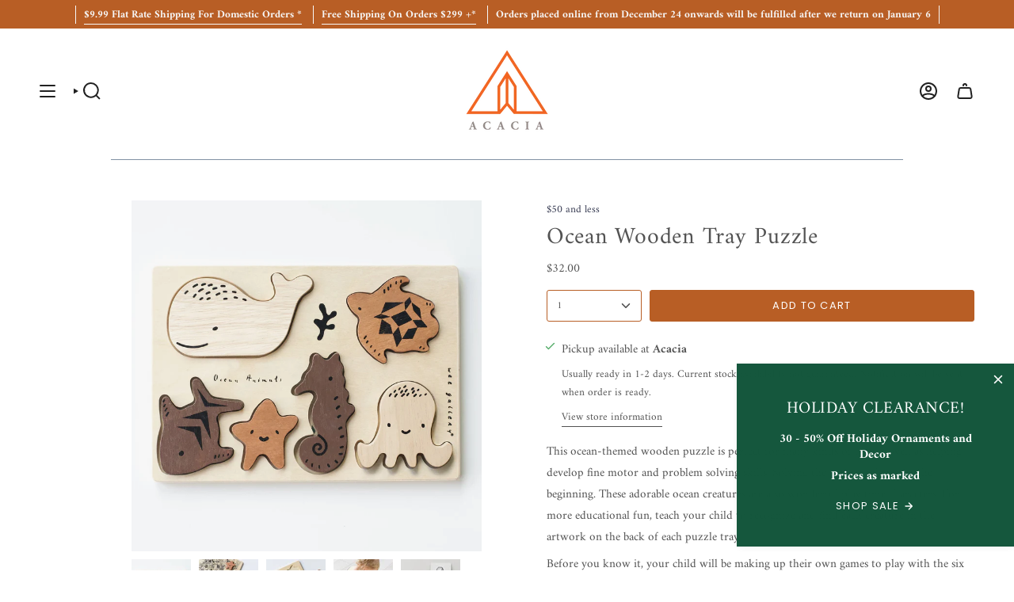

--- FILE ---
content_type: text/html; charset=utf-8
request_url: https://acaciasf.com/products/ocean-wooden-tray-puzzle
body_size: 43871
content:
<!doctype html>
<html class="no-js no-touch supports-no-cookies" lang="en">
<head>
  <meta charset="UTF-8">
  <meta http-equiv="X-UA-Compatible" content="IE=edge">
  <meta name="viewport" content="width=device-width, initial-scale=1.0">
  <meta name="theme-color" content="#b85e25">
  <link rel="canonical" href="https://acaciasf.com/products/ocean-wooden-tray-puzzle">
  <!-- ======================= Broadcast Theme V5.8.2 ========================= -->

  <link href="//acaciasf.com/cdn/shop/t/29/assets/theme.css?v=56447715053674682551731981548" as="style" rel="preload">
  <link href="//acaciasf.com/cdn/shop/t/29/assets/vendor.js?v=37228463622838409191731981548" as="script" rel="preload">
  <link href="//acaciasf.com/cdn/shop/t/29/assets/theme.js?v=68692674978099020611731981548" as="script" rel="preload">

    <link rel="icon" type="image/png" href="//acaciasf.com/cdn/shop/files/Acacia_FinalLogo.png?crop=center&height=32&v=1613535064&width=32">
  

  <!-- Title and description ================================================ -->
  
  <title>
    
    Ocean Wooden Tray Puzzle
    
    
    
      &ndash; Acacia
    
  </title>

  
    <meta name="description" content="This ocean-themed wooden puzzle is perfect for many kinds of play, as well as helping develop fine motor and problem solving skills. Solving the tray puzzle is just the beginning. These adorable ocean creatures are also wonderful play time characters. For more educational fun, teach your child to recognize and find eac">
  

  <meta property="og:site_name" content="Acacia">
<meta property="og:url" content="https://acaciasf.com/products/ocean-wooden-tray-puzzle">
<meta property="og:title" content="Ocean Wooden Tray Puzzle">
<meta property="og:type" content="product">
<meta property="og:description" content="This ocean-themed wooden puzzle is perfect for many kinds of play, as well as helping develop fine motor and problem solving skills. Solving the tray puzzle is just the beginning. These adorable ocean creatures are also wonderful play time characters. For more educational fun, teach your child to recognize and find eac"><meta property="og:image" content="http://acaciasf.com/cdn/shop/files/wee-gallery-toddler-wooden-tray-puzzle-ocean-NEW.jpg?v=1694673457">
  <meta property="og:image:secure_url" content="https://acaciasf.com/cdn/shop/files/wee-gallery-toddler-wooden-tray-puzzle-ocean-NEW.jpg?v=1694673457">
  <meta property="og:image:width" content="1512">
  <meta property="og:image:height" content="1512"><meta property="og:price:amount" content="32.00">
  <meta property="og:price:currency" content="USD"><meta name="twitter:card" content="summary_large_image">
<meta name="twitter:title" content="Ocean Wooden Tray Puzzle">
<meta name="twitter:description" content="This ocean-themed wooden puzzle is perfect for many kinds of play, as well as helping develop fine motor and problem solving skills. Solving the tray puzzle is just the beginning. These adorable ocean creatures are also wonderful play time characters. For more educational fun, teach your child to recognize and find eac">

  <!-- CSS ================================================================== -->
  <style data-shopify>
@font-face {
  font-family: Amiri;
  font-weight: 400;
  font-style: normal;
  font-display: swap;
  src: url("//acaciasf.com/cdn/fonts/amiri/amiri_n4.fee8c3379b68ea3b9c7241a63b8a252071faad52.woff2") format("woff2"),
       url("//acaciasf.com/cdn/fonts/amiri/amiri_n4.94cde4e18ec8ae53bf8f7240b84e1f76ce23772d.woff") format("woff");
}

    @font-face {
  font-family: Amiri;
  font-weight: 400;
  font-style: normal;
  font-display: swap;
  src: url("//acaciasf.com/cdn/fonts/amiri/amiri_n4.fee8c3379b68ea3b9c7241a63b8a252071faad52.woff2") format("woff2"),
       url("//acaciasf.com/cdn/fonts/amiri/amiri_n4.94cde4e18ec8ae53bf8f7240b84e1f76ce23772d.woff") format("woff");
}

    @font-face {
  font-family: Poppins;
  font-weight: 400;
  font-style: normal;
  font-display: swap;
  src: url("//acaciasf.com/cdn/fonts/poppins/poppins_n4.0ba78fa5af9b0e1a374041b3ceaadf0a43b41362.woff2") format("woff2"),
       url("//acaciasf.com/cdn/fonts/poppins/poppins_n4.214741a72ff2596839fc9760ee7a770386cf16ca.woff") format("woff");
}


    
      @font-face {
  font-family: Amiri;
  font-weight: 700;
  font-style: normal;
  font-display: swap;
  src: url("//acaciasf.com/cdn/fonts/amiri/amiri_n7.18bdf9995a65958ebe1ecc6a8e58369f2e5fde36.woff2") format("woff2"),
       url("//acaciasf.com/cdn/fonts/amiri/amiri_n7.4018e09897bebe29690de457ff22ede457913518.woff") format("woff");
}

    

    
      @font-face {
  font-family: Amiri;
  font-weight: 700;
  font-style: normal;
  font-display: swap;
  src: url("//acaciasf.com/cdn/fonts/amiri/amiri_n7.18bdf9995a65958ebe1ecc6a8e58369f2e5fde36.woff2") format("woff2"),
       url("//acaciasf.com/cdn/fonts/amiri/amiri_n7.4018e09897bebe29690de457ff22ede457913518.woff") format("woff");
}

    

    
    

    
      @font-face {
  font-family: Amiri;
  font-weight: 400;
  font-style: italic;
  font-display: swap;
  src: url("//acaciasf.com/cdn/fonts/amiri/amiri_i4.95beacf234505f7529ea2b9b84305503763d41e2.woff2") format("woff2"),
       url("//acaciasf.com/cdn/fonts/amiri/amiri_i4.8d0b215ae13ef2acc52deb9eff6cd2c66724cd2c.woff") format("woff");
}

    

    
      @font-face {
  font-family: Amiri;
  font-weight: 700;
  font-style: italic;
  font-display: swap;
  src: url("//acaciasf.com/cdn/fonts/amiri/amiri_i7.d86700268b4250b5d5dd87a772497e6709d54e11.woff2") format("woff2"),
       url("//acaciasf.com/cdn/fonts/amiri/amiri_i7.cb7296b13edcdeb3c0aa02998d8a90203078f1a1.woff") format("woff");
}

    
  </style>

  
<style data-shopify>

:root {--scrollbar-width: 0px;





--COLOR-VIDEO-BG: #f2f2f2;
--COLOR-BG-BRIGHTER: #f2f2f2;--COLOR-BG: #ffffff;--COLOR-BG-ALPHA-25: rgba(255, 255, 255, 0.25);
--COLOR-BG-TRANSPARENT: rgba(255, 255, 255, 0);
--COLOR-BG-SECONDARY: #f7f7f7;
--COLOR-BG-SECONDARY-LIGHTEN: #ffffff;
--COLOR-BG-RGB: 255, 255, 255;

--COLOR-TEXT-DARK: #312828;
--COLOR-TEXT: #535353;
--COLOR-TEXT-LIGHT: #878787;


/* === Opacity shades of grey ===*/
--COLOR-A5:  rgba(83, 83, 83, 0.05);
--COLOR-A10: rgba(83, 83, 83, 0.1);
--COLOR-A15: rgba(83, 83, 83, 0.15);
--COLOR-A20: rgba(83, 83, 83, 0.2);
--COLOR-A25: rgba(83, 83, 83, 0.25);
--COLOR-A30: rgba(83, 83, 83, 0.3);
--COLOR-A35: rgba(83, 83, 83, 0.35);
--COLOR-A40: rgba(83, 83, 83, 0.4);
--COLOR-A45: rgba(83, 83, 83, 0.45);
--COLOR-A50: rgba(83, 83, 83, 0.5);
--COLOR-A55: rgba(83, 83, 83, 0.55);
--COLOR-A60: rgba(83, 83, 83, 0.6);
--COLOR-A65: rgba(83, 83, 83, 0.65);
--COLOR-A70: rgba(83, 83, 83, 0.7);
--COLOR-A75: rgba(83, 83, 83, 0.75);
--COLOR-A80: rgba(83, 83, 83, 0.8);
--COLOR-A85: rgba(83, 83, 83, 0.85);
--COLOR-A90: rgba(83, 83, 83, 0.9);
--COLOR-A95: rgba(83, 83, 83, 0.95);

--COLOR-BORDER: rgb(247, 247, 247);
--COLOR-BORDER-LIGHT: #fafafa;
--COLOR-BORDER-HAIRLINE: #f7f7f7;
--COLOR-BORDER-DARK: #c4c4c4;/* === Bright color ===*/
--COLOR-PRIMARY: #b85e25;
--COLOR-PRIMARY-HOVER: #7f3c11;
--COLOR-PRIMARY-FADE: rgba(184, 94, 37, 0.05);
--COLOR-PRIMARY-FADE-HOVER: rgba(184, 94, 37, 0.1);
--COLOR-PRIMARY-LIGHT: #f6ae80;--COLOR-PRIMARY-OPPOSITE: #ffffff;



/* === link Color ===*/
--COLOR-LINK: #363a51;
--COLOR-LINK-HOVER: rgba(54, 58, 81, 0.7);
--COLOR-LINK-FADE: rgba(54, 58, 81, 0.05);
--COLOR-LINK-FADE-HOVER: rgba(54, 58, 81, 0.1);--COLOR-LINK-OPPOSITE: #ffffff;


/* === Product grid sale tags ===*/
--COLOR-SALE-BG: #c85c42;
--COLOR-SALE-TEXT: #ffffff;

/* === Product grid badges ===*/
--COLOR-BADGE-BG: #ffffff;
--COLOR-BADGE-TEXT: #212121;

/* === Product sale color ===*/
--COLOR-SALE: #d20000;

/* === Gray background on Product grid items ===*/--filter-bg: .97;/* === Helper colors for form error states ===*/
--COLOR-ERROR: #721C24;
--COLOR-ERROR-BG: #F8D7DA;
--COLOR-ERROR-BORDER: #F5C6CB;



  --RADIUS: 3px;
  --RADIUS-SELECT: 3px;

--COLOR-HEADER-BG: #ffffff;--COLOR-HEADER-BG-TRANSPARENT: rgba(255, 255, 255, 0);
--COLOR-HEADER-LINK: #212121;
--COLOR-HEADER-LINK-HOVER: rgba(33, 33, 33, 0.7);

--COLOR-MENU-BG: #ffffff;
--COLOR-MENU-LINK: #535353;
--COLOR-MENU-LINK-HOVER: rgba(83, 83, 83, 0.7);
--COLOR-SUBMENU-BG: #ffffff;
--COLOR-SUBMENU-LINK: #535353;
--COLOR-SUBMENU-LINK-HOVER: rgba(83, 83, 83, 0.7);
--COLOR-SUBMENU-TEXT-LIGHT: #878787;
--COLOR-MENU-TRANSPARENT: #ffffff;
--COLOR-MENU-TRANSPARENT-HOVER: rgba(255, 255, 255, 0.7);--COLOR-FOOTER-BG: #b85e25;
--COLOR-FOOTER-BG-HAIRLINE: #ab5722;
--COLOR-FOOTER-TEXT: #ffffff;
--COLOR-FOOTER-TEXT-A35: rgba(255, 255, 255, 0.35);
--COLOR-FOOTER-TEXT-A75: rgba(255, 255, 255, 0.75);
--COLOR-FOOTER-LINK: #ffffff;
--COLOR-FOOTER-LINK-HOVER: rgba(255, 255, 255, 0.7);
--COLOR-FOOTER-BORDER: #212121;

--TRANSPARENT: rgba(255, 255, 255, 0);

/* === Default overlay opacity ===*/
--overlay-opacity: 0;
--underlay-opacity: 1;
--underlay-bg: rgba(0,0,0,0.4);

/* === Custom Cursor ===*/
--ICON-ZOOM-IN: url( "//acaciasf.com/cdn/shop/t/29/assets/icon-zoom-in.svg?v=182473373117644429561731981548" );
--ICON-ZOOM-OUT: url( "//acaciasf.com/cdn/shop/t/29/assets/icon-zoom-out.svg?v=101497157853986683871731981548" );

/* === Custom Icons ===*/


  
  --ICON-ADD-BAG: url( "//acaciasf.com/cdn/shop/t/29/assets/icon-add-bag-bold.svg?v=153593870113319288171731981548" );
  --ICON-ADD-CART: url( "//acaciasf.com/cdn/shop/t/29/assets/icon-add-cart-bold.svg?v=118344279592785774811731981548" );
  --ICON-ARROW-LEFT: url( "//acaciasf.com/cdn/shop/t/29/assets/icon-arrow-left-bold.svg?v=110298602555889496271731981548" );
  --ICON-ARROW-RIGHT: url( "//acaciasf.com/cdn/shop/t/29/assets/icon-arrow-right-bold.svg?v=29796348604012140291731981548" );
  --ICON-SELECT: url("//acaciasf.com/cdn/shop/t/29/assets/icon-select-bold.svg?v=31261472038038585131731981548");


--PRODUCT-GRID-ASPECT-RATIO: 100%;

/* === Typography ===*/
--FONT-WEIGHT-BODY: 400;
--FONT-WEIGHT-BODY-BOLD: 700;

--FONT-STACK-BODY: Amiri, serif;
--FONT-STYLE-BODY: normal;
--FONT-STYLE-BODY-ITALIC: italic;
--FONT-ADJUST-BODY: 0.95;

--LETTER-SPACING-BODY: 0.0em;

--FONT-WEIGHT-HEADING: 400;
--FONT-WEIGHT-HEADING-BOLD: 700;

--FONT-UPPERCASE-HEADING: none;
--LETTER-SPACING-HEADING: 0.025em;

--FONT-STACK-HEADING: Amiri, serif;
--FONT-STYLE-HEADING: normal;
--FONT-STYLE-HEADING-ITALIC: italic;
--FONT-ADJUST-HEADING: 1.1;

--FONT-WEIGHT-SUBHEADING: 400;
--FONT-WEIGHT-SUBHEADING-BOLD: 700;

--FONT-STACK-SUBHEADING: Amiri, serif;
--FONT-STYLE-SUBHEADING: normal;
--FONT-STYLE-SUBHEADING-ITALIC: italic;
--FONT-ADJUST-SUBHEADING: 1.0;

--FONT-UPPERCASE-SUBHEADING: uppercase;
--LETTER-SPACING-SUBHEADING: 0.025em;

--FONT-STACK-NAV: Amiri, serif;
--FONT-STYLE-NAV: normal;
--FONT-STYLE-NAV-ITALIC: italic;
--FONT-ADJUST-NAV: 1.05;

--FONT-WEIGHT-NAV: 400;
--FONT-WEIGHT-NAV-BOLD: 700;

--LETTER-SPACING-NAV: 0.0em;

--FONT-SIZE-BASE: 0.95rem;
--FONT-SIZE-BASE-PERCENT: 0.95;

/* === Parallax ===*/
--PARALLAX-STRENGTH-MIN: 100.0%;
--PARALLAX-STRENGTH-MAX: 110.0%;--COLUMNS: 4;
--COLUMNS-MEDIUM: 3;
--COLUMNS-SMALL: 2;
--COLUMNS-MOBILE: 1;--LAYOUT-OUTER: 50px;
  --LAYOUT-GUTTER: 32px;
  --LAYOUT-OUTER-MEDIUM: 30px;
  --LAYOUT-GUTTER-MEDIUM: 22px;
  --LAYOUT-OUTER-SMALL: 16px;
  --LAYOUT-GUTTER-SMALL: 16px;--base-animation-delay: 0ms;
--line-height-normal: 1.375; /* Equals to line-height: normal; */--SIDEBAR-WIDTH: 288px;
  --SIDEBAR-WIDTH-MEDIUM: 258px;--DRAWER-WIDTH: 380px;--ICON-STROKE-WIDTH: 2px;/* === Button General ===*/
--BTN-FONT-STACK: Poppins, sans-serif;
--BTN-FONT-WEIGHT: 400;
--BTN-FONT-STYLE: normal;
--BTN-FONT-SIZE: 13px;

--BTN-LETTER-SPACING: 0.1em;
--BTN-UPPERCASE: uppercase;
--BTN-TEXT-ARROW-OFFSET: -1px;

/* === Button Primary ===*/
--BTN-PRIMARY-BORDER-COLOR: #b85e25;
--BTN-PRIMARY-BG-COLOR: #b85e25;
--BTN-PRIMARY-TEXT-COLOR: #fff;


  --BTN-PRIMARY-BG-COLOR-BRIGHTER: #a35321;


/* === Button Secondary ===*/
--BTN-SECONDARY-BORDER-COLOR: #8191A4;
--BTN-SECONDARY-BG-COLOR: #8191a4;
--BTN-SECONDARY-TEXT-COLOR: #212121;


  --BTN-SECONDARY-BG-COLOR-BRIGHTER: #728499;


/* === Button White ===*/
--TEXT-BTN-BORDER-WHITE: #fff;
--TEXT-BTN-BG-WHITE: #fff;
--TEXT-BTN-WHITE: #000;
--TEXT-BTN-BG-WHITE-BRIGHTER: #f2f2f2;

/* === Button Black ===*/
--TEXT-BTN-BG-BLACK: #000;
--TEXT-BTN-BORDER-BLACK: #000;
--TEXT-BTN-BLACK: #fff;
--TEXT-BTN-BG-BLACK-BRIGHTER: #1a1a1a;

/* === Default Cart Gradient ===*/

--FREE-SHIPPING-GRADIENT: linear-gradient(to right, var(--COLOR-PRIMARY-LIGHT) 0%, var(--COLOR-PRIMARY) 100%);

/* === Swatch Size ===*/
--swatch-size-filters: calc(1.15rem * var(--FONT-ADJUST-BODY));
--swatch-size-product: calc(2.2rem * var(--FONT-ADJUST-BODY));
}

/* === Backdrop ===*/
::backdrop {
  --underlay-opacity: 1;
  --underlay-bg: rgba(0,0,0,0.4);
}
</style>


  <link href="//acaciasf.com/cdn/shop/t/29/assets/theme.css?v=56447715053674682551731981548" rel="stylesheet" type="text/css" media="all" />
<link href="//acaciasf.com/cdn/shop/t/29/assets/swatches.css?v=157844926215047500451731981548" as="style" rel="preload">
    <link href="//acaciasf.com/cdn/shop/t/29/assets/swatches.css?v=157844926215047500451731981548" rel="stylesheet" type="text/css" media="all" />
<style data-shopify>.swatches {
    --black: #000000;--white: #fafafa;--blank: url(//acaciasf.com/cdn/shop/files/blank_small.png?v=7543);
  }</style>
<script>
    if (window.navigator.userAgent.indexOf('MSIE ') > 0 || window.navigator.userAgent.indexOf('Trident/') > 0) {
      document.documentElement.className = document.documentElement.className + ' ie';

      var scripts = document.getElementsByTagName('script')[0];
      var polyfill = document.createElement("script");
      polyfill.defer = true;
      polyfill.src = "//acaciasf.com/cdn/shop/t/29/assets/ie11.js?v=144489047535103983231731981548";

      scripts.parentNode.insertBefore(polyfill, scripts);
    } else {
      document.documentElement.className = document.documentElement.className.replace('no-js', 'js');
    }

    document.documentElement.style.setProperty('--scrollbar-width', `${getScrollbarWidth()}px`);

    function getScrollbarWidth() {
      // Creating invisible container
      const outer = document.createElement('div');
      outer.style.visibility = 'hidden';
      outer.style.overflow = 'scroll'; // forcing scrollbar to appear
      outer.style.msOverflowStyle = 'scrollbar'; // needed for WinJS apps
      document.documentElement.appendChild(outer);

      // Creating inner element and placing it in the container
      const inner = document.createElement('div');
      outer.appendChild(inner);

      // Calculating difference between container's full width and the child width
      const scrollbarWidth = outer.offsetWidth - inner.offsetWidth;

      // Removing temporary elements from the DOM
      outer.parentNode.removeChild(outer);

      return scrollbarWidth;
    }

    let root = '/';
    if (root[root.length - 1] !== '/') {
      root = root + '/';
    }

    window.theme = {
      routes: {
        root: root,
        cart_url: '/cart',
        cart_add_url: '/cart/add',
        cart_change_url: '/cart/change',
        product_recommendations_url: '/recommendations/products',
        predictive_search_url: '/search/suggest',
        addresses_url: '/account/addresses'
      },
      assets: {
        photoswipe: '//acaciasf.com/cdn/shop/t/29/assets/photoswipe.js?v=162613001030112971491731981548',
        smoothscroll: '//acaciasf.com/cdn/shop/t/29/assets/smoothscroll.js?v=37906625415260927261731981548',
      },
      strings: {
        addToCart: "Add to cart",
        cartAcceptanceError: "You must accept our terms and conditions.",
        soldOut: "Sold Out",
        from: "From",
        preOrder: "Pre-order",
        sale: "Sale",
        subscription: "Subscription",
        unavailable: "Unavailable",
        unitPrice: "Unit price",
        unitPriceSeparator: "per",
        shippingCalcSubmitButton: "Calculate shipping",
        shippingCalcSubmitButtonDisabled: "Calculating...",
        selectValue: "Select value",
        selectColor: "Select color",
        oneColor: "color",
        otherColor: "colors",
        upsellAddToCart: "Add",
        free: "Free",
        swatchesColor: "Color Swatch",
        sku: "SKU",
      },
      settings: {
        cartType: "drawer",
        customerLoggedIn: null ? true : false,
        enableQuickAdd: true,
        enableAnimations: false,
        variantOnSale: true,
        collectionSwatchStyle: "text",
        swatchesType: "theme"
      },
      sliderArrows: {
        prev: '<button type="button" class="slider__button slider__button--prev" data-button-arrow data-button-prev>' + "Previous" + '</button>',
        next: '<button type="button" class="slider__button slider__button--next" data-button-arrow data-button-next>' + "Next" + '</button>',
      },
      moneyFormat: false ? "${{amount}} USD" : "${{amount}}",
      moneyWithoutCurrencyFormat: "${{amount}}",
      moneyWithCurrencyFormat: "${{amount}} USD",
      subtotal: 0,
      info: {
        name: 'broadcast'
      },
      version: '5.8.2'
    };

    let windowInnerHeight = window.innerHeight;
    document.documentElement.style.setProperty('--full-height', `${windowInnerHeight}px`);
    document.documentElement.style.setProperty('--three-quarters', `${windowInnerHeight * 0.75}px`);
    document.documentElement.style.setProperty('--two-thirds', `${windowInnerHeight * 0.66}px`);
    document.documentElement.style.setProperty('--one-half', `${windowInnerHeight * 0.5}px`);
    document.documentElement.style.setProperty('--one-third', `${windowInnerHeight * 0.33}px`);
    document.documentElement.style.setProperty('--one-fifth', `${windowInnerHeight * 0.2}px`);
  </script>

  

  <!-- Theme Javascript ============================================================== -->
  <script src="//acaciasf.com/cdn/shop/t/29/assets/vendor.js?v=37228463622838409191731981548" defer="defer"></script>
  <script src="//acaciasf.com/cdn/shop/t/29/assets/theme.js?v=68692674978099020611731981548" defer="defer"></script><!-- Shopify app scripts =========================================================== -->

  <script>window.performance && window.performance.mark && window.performance.mark('shopify.content_for_header.start');</script><meta name="google-site-verification" content="CcWkGJYVhmxHRnKUba2-XSZ9nr4VRlc572zuX4owiSo">
<meta name="facebook-domain-verification" content="jffg6bebr8klp13vddcxi0wr6yf25o">
<meta id="shopify-digital-wallet" name="shopify-digital-wallet" content="/28281471010/digital_wallets/dialog">
<meta name="shopify-checkout-api-token" content="133cba8e6b55aba1d24c646edec05f7f">
<link rel="alternate" type="application/json+oembed" href="https://acaciasf.com/products/ocean-wooden-tray-puzzle.oembed">
<script async="async" src="/checkouts/internal/preloads.js?locale=en-US"></script>
<link rel="preconnect" href="https://shop.app" crossorigin="anonymous">
<script async="async" src="https://shop.app/checkouts/internal/preloads.js?locale=en-US&shop_id=28281471010" crossorigin="anonymous"></script>
<script id="apple-pay-shop-capabilities" type="application/json">{"shopId":28281471010,"countryCode":"US","currencyCode":"USD","merchantCapabilities":["supports3DS"],"merchantId":"gid:\/\/shopify\/Shop\/28281471010","merchantName":"Acacia","requiredBillingContactFields":["postalAddress","email","phone"],"requiredShippingContactFields":["postalAddress","email","phone"],"shippingType":"shipping","supportedNetworks":["visa","masterCard","amex","discover","elo","jcb"],"total":{"type":"pending","label":"Acacia","amount":"1.00"},"shopifyPaymentsEnabled":true,"supportsSubscriptions":true}</script>
<script id="shopify-features" type="application/json">{"accessToken":"133cba8e6b55aba1d24c646edec05f7f","betas":["rich-media-storefront-analytics"],"domain":"acaciasf.com","predictiveSearch":true,"shopId":28281471010,"locale":"en"}</script>
<script>var Shopify = Shopify || {};
Shopify.shop = "acacia-sf.myshopify.com";
Shopify.locale = "en";
Shopify.currency = {"active":"USD","rate":"1.0"};
Shopify.country = "US";
Shopify.theme = {"name":"Current version - Broadcast ","id":146443993332,"schema_name":"Broadcast","schema_version":"5.8.2","theme_store_id":868,"role":"main"};
Shopify.theme.handle = "null";
Shopify.theme.style = {"id":null,"handle":null};
Shopify.cdnHost = "acaciasf.com/cdn";
Shopify.routes = Shopify.routes || {};
Shopify.routes.root = "/";</script>
<script type="module">!function(o){(o.Shopify=o.Shopify||{}).modules=!0}(window);</script>
<script>!function(o){function n(){var o=[];function n(){o.push(Array.prototype.slice.apply(arguments))}return n.q=o,n}var t=o.Shopify=o.Shopify||{};t.loadFeatures=n(),t.autoloadFeatures=n()}(window);</script>
<script>
  window.ShopifyPay = window.ShopifyPay || {};
  window.ShopifyPay.apiHost = "shop.app\/pay";
  window.ShopifyPay.redirectState = null;
</script>
<script id="shop-js-analytics" type="application/json">{"pageType":"product"}</script>
<script defer="defer" async type="module" src="//acaciasf.com/cdn/shopifycloud/shop-js/modules/v2/client.init-shop-cart-sync_BApSsMSl.en.esm.js"></script>
<script defer="defer" async type="module" src="//acaciasf.com/cdn/shopifycloud/shop-js/modules/v2/chunk.common_CBoos6YZ.esm.js"></script>
<script type="module">
  await import("//acaciasf.com/cdn/shopifycloud/shop-js/modules/v2/client.init-shop-cart-sync_BApSsMSl.en.esm.js");
await import("//acaciasf.com/cdn/shopifycloud/shop-js/modules/v2/chunk.common_CBoos6YZ.esm.js");

  window.Shopify.SignInWithShop?.initShopCartSync?.({"fedCMEnabled":true,"windoidEnabled":true});

</script>
<script>
  window.Shopify = window.Shopify || {};
  if (!window.Shopify.featureAssets) window.Shopify.featureAssets = {};
  window.Shopify.featureAssets['shop-js'] = {"shop-cart-sync":["modules/v2/client.shop-cart-sync_DJczDl9f.en.esm.js","modules/v2/chunk.common_CBoos6YZ.esm.js"],"init-fed-cm":["modules/v2/client.init-fed-cm_BzwGC0Wi.en.esm.js","modules/v2/chunk.common_CBoos6YZ.esm.js"],"init-windoid":["modules/v2/client.init-windoid_BS26ThXS.en.esm.js","modules/v2/chunk.common_CBoos6YZ.esm.js"],"shop-cash-offers":["modules/v2/client.shop-cash-offers_DthCPNIO.en.esm.js","modules/v2/chunk.common_CBoos6YZ.esm.js","modules/v2/chunk.modal_Bu1hFZFC.esm.js"],"shop-button":["modules/v2/client.shop-button_D_JX508o.en.esm.js","modules/v2/chunk.common_CBoos6YZ.esm.js"],"init-shop-email-lookup-coordinator":["modules/v2/client.init-shop-email-lookup-coordinator_DFwWcvrS.en.esm.js","modules/v2/chunk.common_CBoos6YZ.esm.js"],"shop-toast-manager":["modules/v2/client.shop-toast-manager_tEhgP2F9.en.esm.js","modules/v2/chunk.common_CBoos6YZ.esm.js"],"shop-login-button":["modules/v2/client.shop-login-button_DwLgFT0K.en.esm.js","modules/v2/chunk.common_CBoos6YZ.esm.js","modules/v2/chunk.modal_Bu1hFZFC.esm.js"],"avatar":["modules/v2/client.avatar_BTnouDA3.en.esm.js"],"init-shop-cart-sync":["modules/v2/client.init-shop-cart-sync_BApSsMSl.en.esm.js","modules/v2/chunk.common_CBoos6YZ.esm.js"],"pay-button":["modules/v2/client.pay-button_BuNmcIr_.en.esm.js","modules/v2/chunk.common_CBoos6YZ.esm.js"],"init-shop-for-new-customer-accounts":["modules/v2/client.init-shop-for-new-customer-accounts_DrjXSI53.en.esm.js","modules/v2/client.shop-login-button_DwLgFT0K.en.esm.js","modules/v2/chunk.common_CBoos6YZ.esm.js","modules/v2/chunk.modal_Bu1hFZFC.esm.js"],"init-customer-accounts-sign-up":["modules/v2/client.init-customer-accounts-sign-up_TlVCiykN.en.esm.js","modules/v2/client.shop-login-button_DwLgFT0K.en.esm.js","modules/v2/chunk.common_CBoos6YZ.esm.js","modules/v2/chunk.modal_Bu1hFZFC.esm.js"],"shop-follow-button":["modules/v2/client.shop-follow-button_C5D3XtBb.en.esm.js","modules/v2/chunk.common_CBoos6YZ.esm.js","modules/v2/chunk.modal_Bu1hFZFC.esm.js"],"checkout-modal":["modules/v2/client.checkout-modal_8TC_1FUY.en.esm.js","modules/v2/chunk.common_CBoos6YZ.esm.js","modules/v2/chunk.modal_Bu1hFZFC.esm.js"],"init-customer-accounts":["modules/v2/client.init-customer-accounts_C0Oh2ljF.en.esm.js","modules/v2/client.shop-login-button_DwLgFT0K.en.esm.js","modules/v2/chunk.common_CBoos6YZ.esm.js","modules/v2/chunk.modal_Bu1hFZFC.esm.js"],"lead-capture":["modules/v2/client.lead-capture_Cq0gfm7I.en.esm.js","modules/v2/chunk.common_CBoos6YZ.esm.js","modules/v2/chunk.modal_Bu1hFZFC.esm.js"],"shop-login":["modules/v2/client.shop-login_BmtnoEUo.en.esm.js","modules/v2/chunk.common_CBoos6YZ.esm.js","modules/v2/chunk.modal_Bu1hFZFC.esm.js"],"payment-terms":["modules/v2/client.payment-terms_BHOWV7U_.en.esm.js","modules/v2/chunk.common_CBoos6YZ.esm.js","modules/v2/chunk.modal_Bu1hFZFC.esm.js"]};
</script>
<script>(function() {
  var isLoaded = false;
  function asyncLoad() {
    if (isLoaded) return;
    isLoaded = true;
    var urls = ["\/\/cdn.shopify.com\/proxy\/566668481f1b1076fa8619e7c14b2731f9b8b451fe5cf2f3211f4d78c90dd53f\/shopify-script-tags.s3.eu-west-1.amazonaws.com\/smartseo\/instantpage.js?shop=acacia-sf.myshopify.com\u0026sp-cache-control=cHVibGljLCBtYXgtYWdlPTkwMA"];
    for (var i = 0; i < urls.length; i++) {
      var s = document.createElement('script');
      s.type = 'text/javascript';
      s.async = true;
      s.src = urls[i];
      var x = document.getElementsByTagName('script')[0];
      x.parentNode.insertBefore(s, x);
    }
  };
  if(window.attachEvent) {
    window.attachEvent('onload', asyncLoad);
  } else {
    window.addEventListener('load', asyncLoad, false);
  }
})();</script>
<script id="__st">var __st={"a":28281471010,"offset":-28800,"reqid":"a10f0a54-1d5c-4c5f-8917-b8fd6e9f91a0-1768858450","pageurl":"acaciasf.com\/products\/ocean-wooden-tray-puzzle","u":"bc0e6686e510","p":"product","rtyp":"product","rid":8195014197492};</script>
<script>window.ShopifyPaypalV4VisibilityTracking = true;</script>
<script id="captcha-bootstrap">!function(){'use strict';const t='contact',e='account',n='new_comment',o=[[t,t],['blogs',n],['comments',n],[t,'customer']],c=[[e,'customer_login'],[e,'guest_login'],[e,'recover_customer_password'],[e,'create_customer']],r=t=>t.map((([t,e])=>`form[action*='/${t}']:not([data-nocaptcha='true']) input[name='form_type'][value='${e}']`)).join(','),a=t=>()=>t?[...document.querySelectorAll(t)].map((t=>t.form)):[];function s(){const t=[...o],e=r(t);return a(e)}const i='password',u='form_key',d=['recaptcha-v3-token','g-recaptcha-response','h-captcha-response',i],f=()=>{try{return window.sessionStorage}catch{return}},m='__shopify_v',_=t=>t.elements[u];function p(t,e,n=!1){try{const o=window.sessionStorage,c=JSON.parse(o.getItem(e)),{data:r}=function(t){const{data:e,action:n}=t;return t[m]||n?{data:e,action:n}:{data:t,action:n}}(c);for(const[e,n]of Object.entries(r))t.elements[e]&&(t.elements[e].value=n);n&&o.removeItem(e)}catch(o){console.error('form repopulation failed',{error:o})}}const l='form_type',E='cptcha';function T(t){t.dataset[E]=!0}const w=window,h=w.document,L='Shopify',v='ce_forms',y='captcha';let A=!1;((t,e)=>{const n=(g='f06e6c50-85a8-45c8-87d0-21a2b65856fe',I='https://cdn.shopify.com/shopifycloud/storefront-forms-hcaptcha/ce_storefront_forms_captcha_hcaptcha.v1.5.2.iife.js',D={infoText:'Protected by hCaptcha',privacyText:'Privacy',termsText:'Terms'},(t,e,n)=>{const o=w[L][v],c=o.bindForm;if(c)return c(t,g,e,D).then(n);var r;o.q.push([[t,g,e,D],n]),r=I,A||(h.body.append(Object.assign(h.createElement('script'),{id:'captcha-provider',async:!0,src:r})),A=!0)});var g,I,D;w[L]=w[L]||{},w[L][v]=w[L][v]||{},w[L][v].q=[],w[L][y]=w[L][y]||{},w[L][y].protect=function(t,e){n(t,void 0,e),T(t)},Object.freeze(w[L][y]),function(t,e,n,w,h,L){const[v,y,A,g]=function(t,e,n){const i=e?o:[],u=t?c:[],d=[...i,...u],f=r(d),m=r(i),_=r(d.filter((([t,e])=>n.includes(e))));return[a(f),a(m),a(_),s()]}(w,h,L),I=t=>{const e=t.target;return e instanceof HTMLFormElement?e:e&&e.form},D=t=>v().includes(t);t.addEventListener('submit',(t=>{const e=I(t);if(!e)return;const n=D(e)&&!e.dataset.hcaptchaBound&&!e.dataset.recaptchaBound,o=_(e),c=g().includes(e)&&(!o||!o.value);(n||c)&&t.preventDefault(),c&&!n&&(function(t){try{if(!f())return;!function(t){const e=f();if(!e)return;const n=_(t);if(!n)return;const o=n.value;o&&e.removeItem(o)}(t);const e=Array.from(Array(32),(()=>Math.random().toString(36)[2])).join('');!function(t,e){_(t)||t.append(Object.assign(document.createElement('input'),{type:'hidden',name:u})),t.elements[u].value=e}(t,e),function(t,e){const n=f();if(!n)return;const o=[...t.querySelectorAll(`input[type='${i}']`)].map((({name:t})=>t)),c=[...d,...o],r={};for(const[a,s]of new FormData(t).entries())c.includes(a)||(r[a]=s);n.setItem(e,JSON.stringify({[m]:1,action:t.action,data:r}))}(t,e)}catch(e){console.error('failed to persist form',e)}}(e),e.submit())}));const S=(t,e)=>{t&&!t.dataset[E]&&(n(t,e.some((e=>e===t))),T(t))};for(const o of['focusin','change'])t.addEventListener(o,(t=>{const e=I(t);D(e)&&S(e,y())}));const B=e.get('form_key'),M=e.get(l),P=B&&M;t.addEventListener('DOMContentLoaded',(()=>{const t=y();if(P)for(const e of t)e.elements[l].value===M&&p(e,B);[...new Set([...A(),...v().filter((t=>'true'===t.dataset.shopifyCaptcha))])].forEach((e=>S(e,t)))}))}(h,new URLSearchParams(w.location.search),n,t,e,['guest_login'])})(!0,!0)}();</script>
<script integrity="sha256-4kQ18oKyAcykRKYeNunJcIwy7WH5gtpwJnB7kiuLZ1E=" data-source-attribution="shopify.loadfeatures" defer="defer" src="//acaciasf.com/cdn/shopifycloud/storefront/assets/storefront/load_feature-a0a9edcb.js" crossorigin="anonymous"></script>
<script crossorigin="anonymous" defer="defer" src="//acaciasf.com/cdn/shopifycloud/storefront/assets/shopify_pay/storefront-65b4c6d7.js?v=20250812"></script>
<script data-source-attribution="shopify.dynamic_checkout.dynamic.init">var Shopify=Shopify||{};Shopify.PaymentButton=Shopify.PaymentButton||{isStorefrontPortableWallets:!0,init:function(){window.Shopify.PaymentButton.init=function(){};var t=document.createElement("script");t.src="https://acaciasf.com/cdn/shopifycloud/portable-wallets/latest/portable-wallets.en.js",t.type="module",document.head.appendChild(t)}};
</script>
<script data-source-attribution="shopify.dynamic_checkout.buyer_consent">
  function portableWalletsHideBuyerConsent(e){var t=document.getElementById("shopify-buyer-consent"),n=document.getElementById("shopify-subscription-policy-button");t&&n&&(t.classList.add("hidden"),t.setAttribute("aria-hidden","true"),n.removeEventListener("click",e))}function portableWalletsShowBuyerConsent(e){var t=document.getElementById("shopify-buyer-consent"),n=document.getElementById("shopify-subscription-policy-button");t&&n&&(t.classList.remove("hidden"),t.removeAttribute("aria-hidden"),n.addEventListener("click",e))}window.Shopify?.PaymentButton&&(window.Shopify.PaymentButton.hideBuyerConsent=portableWalletsHideBuyerConsent,window.Shopify.PaymentButton.showBuyerConsent=portableWalletsShowBuyerConsent);
</script>
<script data-source-attribution="shopify.dynamic_checkout.cart.bootstrap">document.addEventListener("DOMContentLoaded",(function(){function t(){return document.querySelector("shopify-accelerated-checkout-cart, shopify-accelerated-checkout")}if(t())Shopify.PaymentButton.init();else{new MutationObserver((function(e,n){t()&&(Shopify.PaymentButton.init(),n.disconnect())})).observe(document.body,{childList:!0,subtree:!0})}}));
</script>
<link id="shopify-accelerated-checkout-styles" rel="stylesheet" media="screen" href="https://acaciasf.com/cdn/shopifycloud/portable-wallets/latest/accelerated-checkout-backwards-compat.css" crossorigin="anonymous">
<style id="shopify-accelerated-checkout-cart">
        #shopify-buyer-consent {
  margin-top: 1em;
  display: inline-block;
  width: 100%;
}

#shopify-buyer-consent.hidden {
  display: none;
}

#shopify-subscription-policy-button {
  background: none;
  border: none;
  padding: 0;
  text-decoration: underline;
  font-size: inherit;
  cursor: pointer;
}

#shopify-subscription-policy-button::before {
  box-shadow: none;
}

      </style>

<script>window.performance && window.performance.mark && window.performance.mark('shopify.content_for_header.end');</script>

<!-- BEGIN app block: shopify://apps/smart-seo/blocks/smartseo/7b0a6064-ca2e-4392-9a1d-8c43c942357b --><meta name="smart-seo-integrated" content="true" /><!-- metatagsSavedToSEOFields: true --><!-- BEGIN app snippet: smartseo.custom.schemas.jsonld --><!-- END app snippet --><!-- BEGIN app snippet: smartseo.product.jsonld -->


<!--JSON-LD data generated by Smart SEO-->
<script type="application/ld+json">
    {
        "@context": "https://schema.org/",
        "@type":"Product",
        "productId": "850012948599",
        "gtin12": "850012948599",
        "url": "https://acaciasf.com/products/ocean-wooden-tray-puzzle",
        "name": "Ocean Wooden Tray Puzzle",
        "image": "https://acaciasf.com/cdn/shop/files/wee-gallery-toddler-wooden-tray-puzzle-ocean-NEW.jpg?v=1694673457",
        "description": "This ocean-themed wooden puzzle is perfect for many kinds of play, as well as helping develop fine motor and problem solving skills. Solving the tray puzzle is just the beginning. These adorable ocean creatures are also wonderful play time characters. For more educational fun, teach your child to...",
        "brand": {
            "@type": "Brand",
            "name": "Wee Gallery"
        },
        "mpn": "850012948599","offers": [
                    {
                        "@type": "Offer",
                        "gtin12": "850012948599",
                        "priceCurrency": "USD",
                        "price": "32.00",
                        "priceValidUntil": "2026-04-19",
                        "availability": "https://schema.org/InStock",
                        "itemCondition": "https://schema.org/NewCondition",
                        "url": "https://acaciasf.com/products/ocean-wooden-tray-puzzle?variant=44134309560564",
                        "seller": {
    "@context": "https://schema.org",
    "@type": "Organization",
    "name": "Acacia",
    "description": "A collection of curated home decor, kitchen, and lifestyle goods that balance beauty and function, with a focus on independent designers and smaller brands.",
    "logo": "https://cdn.shopify.com/s/files/1/0282/8147/1010/files/Acacia_FinalLogo_c675ebc8-c6c1-402b-81a7-dc7dfc90cbac.png?v=1767517803",
    "image": "https://cdn.shopify.com/s/files/1/0282/8147/1010/files/Acacia_FinalLogo_c675ebc8-c6c1-402b-81a7-dc7dfc90cbac.png?v=1767517803"}
                    }
        ]}
</script><!-- END app snippet --><!-- BEGIN app snippet: smartseo.breadcrumbs.jsonld --><!--JSON-LD data generated by Smart SEO-->
<script type="application/ld+json">
    {
        "@context": "https://schema.org",
        "@type": "BreadcrumbList",
        "itemListElement": [
            {
                "@type": "ListItem",
                "position": 1,
                "item": {
                    "@type": "Website",
                    "@id": "https://acaciasf.com",
                    "name": "Home"
                }
            },
            {
                "@type": "ListItem",
                "position": 2,
                "item": {
                    "@type": "WebPage",
                    "@id": "https://acaciasf.com/products/ocean-wooden-tray-puzzle",
                    "name": "Ocean Wooden Tray Puzzle"
                }
            }
        ]
    }
</script><!-- END app snippet --><!-- END app block --><script src="https://cdn.shopify.com/extensions/019b979b-238a-7e17-847d-ec6cb3db4951/preorderfrontend-174/assets/globo.preorder.min.js" type="text/javascript" defer="defer"></script>
<link href="https://monorail-edge.shopifysvc.com" rel="dns-prefetch">
<script>(function(){if ("sendBeacon" in navigator && "performance" in window) {try {var session_token_from_headers = performance.getEntriesByType('navigation')[0].serverTiming.find(x => x.name == '_s').description;} catch {var session_token_from_headers = undefined;}var session_cookie_matches = document.cookie.match(/_shopify_s=([^;]*)/);var session_token_from_cookie = session_cookie_matches && session_cookie_matches.length === 2 ? session_cookie_matches[1] : "";var session_token = session_token_from_headers || session_token_from_cookie || "";function handle_abandonment_event(e) {var entries = performance.getEntries().filter(function(entry) {return /monorail-edge.shopifysvc.com/.test(entry.name);});if (!window.abandonment_tracked && entries.length === 0) {window.abandonment_tracked = true;var currentMs = Date.now();var navigation_start = performance.timing.navigationStart;var payload = {shop_id: 28281471010,url: window.location.href,navigation_start,duration: currentMs - navigation_start,session_token,page_type: "product"};window.navigator.sendBeacon("https://monorail-edge.shopifysvc.com/v1/produce", JSON.stringify({schema_id: "online_store_buyer_site_abandonment/1.1",payload: payload,metadata: {event_created_at_ms: currentMs,event_sent_at_ms: currentMs}}));}}window.addEventListener('pagehide', handle_abandonment_event);}}());</script>
<script id="web-pixels-manager-setup">(function e(e,d,r,n,o){if(void 0===o&&(o={}),!Boolean(null===(a=null===(i=window.Shopify)||void 0===i?void 0:i.analytics)||void 0===a?void 0:a.replayQueue)){var i,a;window.Shopify=window.Shopify||{};var t=window.Shopify;t.analytics=t.analytics||{};var s=t.analytics;s.replayQueue=[],s.publish=function(e,d,r){return s.replayQueue.push([e,d,r]),!0};try{self.performance.mark("wpm:start")}catch(e){}var l=function(){var e={modern:/Edge?\/(1{2}[4-9]|1[2-9]\d|[2-9]\d{2}|\d{4,})\.\d+(\.\d+|)|Firefox\/(1{2}[4-9]|1[2-9]\d|[2-9]\d{2}|\d{4,})\.\d+(\.\d+|)|Chrom(ium|e)\/(9{2}|\d{3,})\.\d+(\.\d+|)|(Maci|X1{2}).+ Version\/(15\.\d+|(1[6-9]|[2-9]\d|\d{3,})\.\d+)([,.]\d+|)( \(\w+\)|)( Mobile\/\w+|) Safari\/|Chrome.+OPR\/(9{2}|\d{3,})\.\d+\.\d+|(CPU[ +]OS|iPhone[ +]OS|CPU[ +]iPhone|CPU IPhone OS|CPU iPad OS)[ +]+(15[._]\d+|(1[6-9]|[2-9]\d|\d{3,})[._]\d+)([._]\d+|)|Android:?[ /-](13[3-9]|1[4-9]\d|[2-9]\d{2}|\d{4,})(\.\d+|)(\.\d+|)|Android.+Firefox\/(13[5-9]|1[4-9]\d|[2-9]\d{2}|\d{4,})\.\d+(\.\d+|)|Android.+Chrom(ium|e)\/(13[3-9]|1[4-9]\d|[2-9]\d{2}|\d{4,})\.\d+(\.\d+|)|SamsungBrowser\/([2-9]\d|\d{3,})\.\d+/,legacy:/Edge?\/(1[6-9]|[2-9]\d|\d{3,})\.\d+(\.\d+|)|Firefox\/(5[4-9]|[6-9]\d|\d{3,})\.\d+(\.\d+|)|Chrom(ium|e)\/(5[1-9]|[6-9]\d|\d{3,})\.\d+(\.\d+|)([\d.]+$|.*Safari\/(?![\d.]+ Edge\/[\d.]+$))|(Maci|X1{2}).+ Version\/(10\.\d+|(1[1-9]|[2-9]\d|\d{3,})\.\d+)([,.]\d+|)( \(\w+\)|)( Mobile\/\w+|) Safari\/|Chrome.+OPR\/(3[89]|[4-9]\d|\d{3,})\.\d+\.\d+|(CPU[ +]OS|iPhone[ +]OS|CPU[ +]iPhone|CPU IPhone OS|CPU iPad OS)[ +]+(10[._]\d+|(1[1-9]|[2-9]\d|\d{3,})[._]\d+)([._]\d+|)|Android:?[ /-](13[3-9]|1[4-9]\d|[2-9]\d{2}|\d{4,})(\.\d+|)(\.\d+|)|Mobile Safari.+OPR\/([89]\d|\d{3,})\.\d+\.\d+|Android.+Firefox\/(13[5-9]|1[4-9]\d|[2-9]\d{2}|\d{4,})\.\d+(\.\d+|)|Android.+Chrom(ium|e)\/(13[3-9]|1[4-9]\d|[2-9]\d{2}|\d{4,})\.\d+(\.\d+|)|Android.+(UC? ?Browser|UCWEB|U3)[ /]?(15\.([5-9]|\d{2,})|(1[6-9]|[2-9]\d|\d{3,})\.\d+)\.\d+|SamsungBrowser\/(5\.\d+|([6-9]|\d{2,})\.\d+)|Android.+MQ{2}Browser\/(14(\.(9|\d{2,})|)|(1[5-9]|[2-9]\d|\d{3,})(\.\d+|))(\.\d+|)|K[Aa][Ii]OS\/(3\.\d+|([4-9]|\d{2,})\.\d+)(\.\d+|)/},d=e.modern,r=e.legacy,n=navigator.userAgent;return n.match(d)?"modern":n.match(r)?"legacy":"unknown"}(),u="modern"===l?"modern":"legacy",c=(null!=n?n:{modern:"",legacy:""})[u],f=function(e){return[e.baseUrl,"/wpm","/b",e.hashVersion,"modern"===e.buildTarget?"m":"l",".js"].join("")}({baseUrl:d,hashVersion:r,buildTarget:u}),m=function(e){var d=e.version,r=e.bundleTarget,n=e.surface,o=e.pageUrl,i=e.monorailEndpoint;return{emit:function(e){var a=e.status,t=e.errorMsg,s=(new Date).getTime(),l=JSON.stringify({metadata:{event_sent_at_ms:s},events:[{schema_id:"web_pixels_manager_load/3.1",payload:{version:d,bundle_target:r,page_url:o,status:a,surface:n,error_msg:t},metadata:{event_created_at_ms:s}}]});if(!i)return console&&console.warn&&console.warn("[Web Pixels Manager] No Monorail endpoint provided, skipping logging."),!1;try{return self.navigator.sendBeacon.bind(self.navigator)(i,l)}catch(e){}var u=new XMLHttpRequest;try{return u.open("POST",i,!0),u.setRequestHeader("Content-Type","text/plain"),u.send(l),!0}catch(e){return console&&console.warn&&console.warn("[Web Pixels Manager] Got an unhandled error while logging to Monorail."),!1}}}}({version:r,bundleTarget:l,surface:e.surface,pageUrl:self.location.href,monorailEndpoint:e.monorailEndpoint});try{o.browserTarget=l,function(e){var d=e.src,r=e.async,n=void 0===r||r,o=e.onload,i=e.onerror,a=e.sri,t=e.scriptDataAttributes,s=void 0===t?{}:t,l=document.createElement("script"),u=document.querySelector("head"),c=document.querySelector("body");if(l.async=n,l.src=d,a&&(l.integrity=a,l.crossOrigin="anonymous"),s)for(var f in s)if(Object.prototype.hasOwnProperty.call(s,f))try{l.dataset[f]=s[f]}catch(e){}if(o&&l.addEventListener("load",o),i&&l.addEventListener("error",i),u)u.appendChild(l);else{if(!c)throw new Error("Did not find a head or body element to append the script");c.appendChild(l)}}({src:f,async:!0,onload:function(){if(!function(){var e,d;return Boolean(null===(d=null===(e=window.Shopify)||void 0===e?void 0:e.analytics)||void 0===d?void 0:d.initialized)}()){var d=window.webPixelsManager.init(e)||void 0;if(d){var r=window.Shopify.analytics;r.replayQueue.forEach((function(e){var r=e[0],n=e[1],o=e[2];d.publishCustomEvent(r,n,o)})),r.replayQueue=[],r.publish=d.publishCustomEvent,r.visitor=d.visitor,r.initialized=!0}}},onerror:function(){return m.emit({status:"failed",errorMsg:"".concat(f," has failed to load")})},sri:function(e){var d=/^sha384-[A-Za-z0-9+/=]+$/;return"string"==typeof e&&d.test(e)}(c)?c:"",scriptDataAttributes:o}),m.emit({status:"loading"})}catch(e){m.emit({status:"failed",errorMsg:(null==e?void 0:e.message)||"Unknown error"})}}})({shopId: 28281471010,storefrontBaseUrl: "https://acaciasf.com",extensionsBaseUrl: "https://extensions.shopifycdn.com/cdn/shopifycloud/web-pixels-manager",monorailEndpoint: "https://monorail-edge.shopifysvc.com/unstable/produce_batch",surface: "storefront-renderer",enabledBetaFlags: ["2dca8a86"],webPixelsConfigList: [{"id":"485949684","configuration":"{\"config\":\"{\\\"google_tag_ids\\\":[\\\"G-4CYG21TYLB\\\",\\\"AW-10798598516\\\",\\\"GT-5TG356D\\\"],\\\"target_country\\\":\\\"US\\\",\\\"gtag_events\\\":[{\\\"type\\\":\\\"begin_checkout\\\",\\\"action_label\\\":[\\\"G-4CYG21TYLB\\\",\\\"AW-10798598516\\\/gPdICN-nr_8CEPSSlp0o\\\"]},{\\\"type\\\":\\\"search\\\",\\\"action_label\\\":[\\\"G-4CYG21TYLB\\\",\\\"AW-10798598516\\\/hcRbCOKnr_8CEPSSlp0o\\\"]},{\\\"type\\\":\\\"view_item\\\",\\\"action_label\\\":[\\\"G-4CYG21TYLB\\\",\\\"AW-10798598516\\\/H8YbCNmnr_8CEPSSlp0o\\\",\\\"MC-XFXNT3QB1P\\\"]},{\\\"type\\\":\\\"purchase\\\",\\\"action_label\\\":[\\\"G-4CYG21TYLB\\\",\\\"AW-10798598516\\\/RmEoCNanr_8CEPSSlp0o\\\",\\\"MC-XFXNT3QB1P\\\"]},{\\\"type\\\":\\\"page_view\\\",\\\"action_label\\\":[\\\"G-4CYG21TYLB\\\",\\\"AW-10798598516\\\/26ThCNOnr_8CEPSSlp0o\\\",\\\"MC-XFXNT3QB1P\\\"]},{\\\"type\\\":\\\"add_payment_info\\\",\\\"action_label\\\":[\\\"G-4CYG21TYLB\\\",\\\"AW-10798598516\\\/7--6COWnr_8CEPSSlp0o\\\"]},{\\\"type\\\":\\\"add_to_cart\\\",\\\"action_label\\\":[\\\"G-4CYG21TYLB\\\",\\\"AW-10798598516\\\/u8BPCNynr_8CEPSSlp0o\\\"]}],\\\"enable_monitoring_mode\\\":false}\"}","eventPayloadVersion":"v1","runtimeContext":"OPEN","scriptVersion":"b2a88bafab3e21179ed38636efcd8a93","type":"APP","apiClientId":1780363,"privacyPurposes":[],"dataSharingAdjustments":{"protectedCustomerApprovalScopes":["read_customer_address","read_customer_email","read_customer_name","read_customer_personal_data","read_customer_phone"]}},{"id":"158826740","configuration":"{\"pixel_id\":\"2547106625359564\",\"pixel_type\":\"facebook_pixel\",\"metaapp_system_user_token\":\"-\"}","eventPayloadVersion":"v1","runtimeContext":"OPEN","scriptVersion":"ca16bc87fe92b6042fbaa3acc2fbdaa6","type":"APP","apiClientId":2329312,"privacyPurposes":["ANALYTICS","MARKETING","SALE_OF_DATA"],"dataSharingAdjustments":{"protectedCustomerApprovalScopes":["read_customer_address","read_customer_email","read_customer_name","read_customer_personal_data","read_customer_phone"]}},{"id":"68714740","configuration":"{\"tagID\":\"2612500967265\"}","eventPayloadVersion":"v1","runtimeContext":"STRICT","scriptVersion":"18031546ee651571ed29edbe71a3550b","type":"APP","apiClientId":3009811,"privacyPurposes":["ANALYTICS","MARKETING","SALE_OF_DATA"],"dataSharingAdjustments":{"protectedCustomerApprovalScopes":["read_customer_address","read_customer_email","read_customer_name","read_customer_personal_data","read_customer_phone"]}},{"id":"shopify-app-pixel","configuration":"{}","eventPayloadVersion":"v1","runtimeContext":"STRICT","scriptVersion":"0450","apiClientId":"shopify-pixel","type":"APP","privacyPurposes":["ANALYTICS","MARKETING"]},{"id":"shopify-custom-pixel","eventPayloadVersion":"v1","runtimeContext":"LAX","scriptVersion":"0450","apiClientId":"shopify-pixel","type":"CUSTOM","privacyPurposes":["ANALYTICS","MARKETING"]}],isMerchantRequest: false,initData: {"shop":{"name":"Acacia","paymentSettings":{"currencyCode":"USD"},"myshopifyDomain":"acacia-sf.myshopify.com","countryCode":"US","storefrontUrl":"https:\/\/acaciasf.com"},"customer":null,"cart":null,"checkout":null,"productVariants":[{"price":{"amount":32.0,"currencyCode":"USD"},"product":{"title":"Ocean Wooden Tray Puzzle","vendor":"Wee Gallery","id":"8195014197492","untranslatedTitle":"Ocean Wooden Tray Puzzle","url":"\/products\/ocean-wooden-tray-puzzle","type":"puzzle"},"id":"44134309560564","image":{"src":"\/\/acaciasf.com\/cdn\/shop\/files\/wee-gallery-toddler-wooden-tray-puzzle-ocean-NEW.jpg?v=1694673457"},"sku":null,"title":"Default Title","untranslatedTitle":"Default Title"}],"purchasingCompany":null},},"https://acaciasf.com/cdn","fcfee988w5aeb613cpc8e4bc33m6693e112",{"modern":"","legacy":""},{"shopId":"28281471010","storefrontBaseUrl":"https:\/\/acaciasf.com","extensionBaseUrl":"https:\/\/extensions.shopifycdn.com\/cdn\/shopifycloud\/web-pixels-manager","surface":"storefront-renderer","enabledBetaFlags":"[\"2dca8a86\"]","isMerchantRequest":"false","hashVersion":"fcfee988w5aeb613cpc8e4bc33m6693e112","publish":"custom","events":"[[\"page_viewed\",{}],[\"product_viewed\",{\"productVariant\":{\"price\":{\"amount\":32.0,\"currencyCode\":\"USD\"},\"product\":{\"title\":\"Ocean Wooden Tray Puzzle\",\"vendor\":\"Wee Gallery\",\"id\":\"8195014197492\",\"untranslatedTitle\":\"Ocean Wooden Tray Puzzle\",\"url\":\"\/products\/ocean-wooden-tray-puzzle\",\"type\":\"puzzle\"},\"id\":\"44134309560564\",\"image\":{\"src\":\"\/\/acaciasf.com\/cdn\/shop\/files\/wee-gallery-toddler-wooden-tray-puzzle-ocean-NEW.jpg?v=1694673457\"},\"sku\":null,\"title\":\"Default Title\",\"untranslatedTitle\":\"Default Title\"}}]]"});</script><script>
  window.ShopifyAnalytics = window.ShopifyAnalytics || {};
  window.ShopifyAnalytics.meta = window.ShopifyAnalytics.meta || {};
  window.ShopifyAnalytics.meta.currency = 'USD';
  var meta = {"product":{"id":8195014197492,"gid":"gid:\/\/shopify\/Product\/8195014197492","vendor":"Wee Gallery","type":"puzzle","handle":"ocean-wooden-tray-puzzle","variants":[{"id":44134309560564,"price":3200,"name":"Ocean Wooden Tray Puzzle","public_title":null,"sku":null}],"remote":false},"page":{"pageType":"product","resourceType":"product","resourceId":8195014197492,"requestId":"a10f0a54-1d5c-4c5f-8917-b8fd6e9f91a0-1768858450"}};
  for (var attr in meta) {
    window.ShopifyAnalytics.meta[attr] = meta[attr];
  }
</script>
<script class="analytics">
  (function () {
    var customDocumentWrite = function(content) {
      var jquery = null;

      if (window.jQuery) {
        jquery = window.jQuery;
      } else if (window.Checkout && window.Checkout.$) {
        jquery = window.Checkout.$;
      }

      if (jquery) {
        jquery('body').append(content);
      }
    };

    var hasLoggedConversion = function(token) {
      if (token) {
        return document.cookie.indexOf('loggedConversion=' + token) !== -1;
      }
      return false;
    }

    var setCookieIfConversion = function(token) {
      if (token) {
        var twoMonthsFromNow = new Date(Date.now());
        twoMonthsFromNow.setMonth(twoMonthsFromNow.getMonth() + 2);

        document.cookie = 'loggedConversion=' + token + '; expires=' + twoMonthsFromNow;
      }
    }

    var trekkie = window.ShopifyAnalytics.lib = window.trekkie = window.trekkie || [];
    if (trekkie.integrations) {
      return;
    }
    trekkie.methods = [
      'identify',
      'page',
      'ready',
      'track',
      'trackForm',
      'trackLink'
    ];
    trekkie.factory = function(method) {
      return function() {
        var args = Array.prototype.slice.call(arguments);
        args.unshift(method);
        trekkie.push(args);
        return trekkie;
      };
    };
    for (var i = 0; i < trekkie.methods.length; i++) {
      var key = trekkie.methods[i];
      trekkie[key] = trekkie.factory(key);
    }
    trekkie.load = function(config) {
      trekkie.config = config || {};
      trekkie.config.initialDocumentCookie = document.cookie;
      var first = document.getElementsByTagName('script')[0];
      var script = document.createElement('script');
      script.type = 'text/javascript';
      script.onerror = function(e) {
        var scriptFallback = document.createElement('script');
        scriptFallback.type = 'text/javascript';
        scriptFallback.onerror = function(error) {
                var Monorail = {
      produce: function produce(monorailDomain, schemaId, payload) {
        var currentMs = new Date().getTime();
        var event = {
          schema_id: schemaId,
          payload: payload,
          metadata: {
            event_created_at_ms: currentMs,
            event_sent_at_ms: currentMs
          }
        };
        return Monorail.sendRequest("https://" + monorailDomain + "/v1/produce", JSON.stringify(event));
      },
      sendRequest: function sendRequest(endpointUrl, payload) {
        // Try the sendBeacon API
        if (window && window.navigator && typeof window.navigator.sendBeacon === 'function' && typeof window.Blob === 'function' && !Monorail.isIos12()) {
          var blobData = new window.Blob([payload], {
            type: 'text/plain'
          });

          if (window.navigator.sendBeacon(endpointUrl, blobData)) {
            return true;
          } // sendBeacon was not successful

        } // XHR beacon

        var xhr = new XMLHttpRequest();

        try {
          xhr.open('POST', endpointUrl);
          xhr.setRequestHeader('Content-Type', 'text/plain');
          xhr.send(payload);
        } catch (e) {
          console.log(e);
        }

        return false;
      },
      isIos12: function isIos12() {
        return window.navigator.userAgent.lastIndexOf('iPhone; CPU iPhone OS 12_') !== -1 || window.navigator.userAgent.lastIndexOf('iPad; CPU OS 12_') !== -1;
      }
    };
    Monorail.produce('monorail-edge.shopifysvc.com',
      'trekkie_storefront_load_errors/1.1',
      {shop_id: 28281471010,
      theme_id: 146443993332,
      app_name: "storefront",
      context_url: window.location.href,
      source_url: "//acaciasf.com/cdn/s/trekkie.storefront.cd680fe47e6c39ca5d5df5f0a32d569bc48c0f27.min.js"});

        };
        scriptFallback.async = true;
        scriptFallback.src = '//acaciasf.com/cdn/s/trekkie.storefront.cd680fe47e6c39ca5d5df5f0a32d569bc48c0f27.min.js';
        first.parentNode.insertBefore(scriptFallback, first);
      };
      script.async = true;
      script.src = '//acaciasf.com/cdn/s/trekkie.storefront.cd680fe47e6c39ca5d5df5f0a32d569bc48c0f27.min.js';
      first.parentNode.insertBefore(script, first);
    };
    trekkie.load(
      {"Trekkie":{"appName":"storefront","development":false,"defaultAttributes":{"shopId":28281471010,"isMerchantRequest":null,"themeId":146443993332,"themeCityHash":"8812433375250316520","contentLanguage":"en","currency":"USD","eventMetadataId":"d10258cf-0e4d-40cc-bef1-26201423b4ce"},"isServerSideCookieWritingEnabled":true,"monorailRegion":"shop_domain","enabledBetaFlags":["65f19447"]},"Session Attribution":{},"S2S":{"facebookCapiEnabled":false,"source":"trekkie-storefront-renderer","apiClientId":580111}}
    );

    var loaded = false;
    trekkie.ready(function() {
      if (loaded) return;
      loaded = true;

      window.ShopifyAnalytics.lib = window.trekkie;

      var originalDocumentWrite = document.write;
      document.write = customDocumentWrite;
      try { window.ShopifyAnalytics.merchantGoogleAnalytics.call(this); } catch(error) {};
      document.write = originalDocumentWrite;

      window.ShopifyAnalytics.lib.page(null,{"pageType":"product","resourceType":"product","resourceId":8195014197492,"requestId":"a10f0a54-1d5c-4c5f-8917-b8fd6e9f91a0-1768858450","shopifyEmitted":true});

      var match = window.location.pathname.match(/checkouts\/(.+)\/(thank_you|post_purchase)/)
      var token = match? match[1]: undefined;
      if (!hasLoggedConversion(token)) {
        setCookieIfConversion(token);
        window.ShopifyAnalytics.lib.track("Viewed Product",{"currency":"USD","variantId":44134309560564,"productId":8195014197492,"productGid":"gid:\/\/shopify\/Product\/8195014197492","name":"Ocean Wooden Tray Puzzle","price":"32.00","sku":null,"brand":"Wee Gallery","variant":null,"category":"puzzle","nonInteraction":true,"remote":false},undefined,undefined,{"shopifyEmitted":true});
      window.ShopifyAnalytics.lib.track("monorail:\/\/trekkie_storefront_viewed_product\/1.1",{"currency":"USD","variantId":44134309560564,"productId":8195014197492,"productGid":"gid:\/\/shopify\/Product\/8195014197492","name":"Ocean Wooden Tray Puzzle","price":"32.00","sku":null,"brand":"Wee Gallery","variant":null,"category":"puzzle","nonInteraction":true,"remote":false,"referer":"https:\/\/acaciasf.com\/products\/ocean-wooden-tray-puzzle"});
      }
    });


        var eventsListenerScript = document.createElement('script');
        eventsListenerScript.async = true;
        eventsListenerScript.src = "//acaciasf.com/cdn/shopifycloud/storefront/assets/shop_events_listener-3da45d37.js";
        document.getElementsByTagName('head')[0].appendChild(eventsListenerScript);

})();</script>
  <script>
  if (!window.ga || (window.ga && typeof window.ga !== 'function')) {
    window.ga = function ga() {
      (window.ga.q = window.ga.q || []).push(arguments);
      if (window.Shopify && window.Shopify.analytics && typeof window.Shopify.analytics.publish === 'function') {
        window.Shopify.analytics.publish("ga_stub_called", {}, {sendTo: "google_osp_migration"});
      }
      console.error("Shopify's Google Analytics stub called with:", Array.from(arguments), "\nSee https://help.shopify.com/manual/promoting-marketing/pixels/pixel-migration#google for more information.");
    };
    if (window.Shopify && window.Shopify.analytics && typeof window.Shopify.analytics.publish === 'function') {
      window.Shopify.analytics.publish("ga_stub_initialized", {}, {sendTo: "google_osp_migration"});
    }
  }
</script>
<script
  defer
  src="https://acaciasf.com/cdn/shopifycloud/perf-kit/shopify-perf-kit-3.0.4.min.js"
  data-application="storefront-renderer"
  data-shop-id="28281471010"
  data-render-region="gcp-us-central1"
  data-page-type="product"
  data-theme-instance-id="146443993332"
  data-theme-name="Broadcast"
  data-theme-version="5.8.2"
  data-monorail-region="shop_domain"
  data-resource-timing-sampling-rate="10"
  data-shs="true"
  data-shs-beacon="true"
  data-shs-export-with-fetch="true"
  data-shs-logs-sample-rate="1"
  data-shs-beacon-endpoint="https://acaciasf.com/api/collect"
></script>
</head>

<body id="ocean-wooden-tray-puzzle" class="template-product grid-classic" data-animations="false"><a class="in-page-link visually-hidden skip-link" data-skip-content href="#MainContent">Skip to content</a>

  <div class="container" data-site-container>
    <div class="header-sections">
      <!-- BEGIN sections: group-header -->
<div id="shopify-section-sections--18694906085620__announcement" class="shopify-section shopify-section-group-group-header page-announcement"><style data-shopify>:root {
      
    --ANNOUNCEMENT-HEIGHT-DESKTOP: max(calc(var(--font-2) * var(--FONT-ADJUST-BODY) * var(--line-height-normal)), 36px);
    --ANNOUNCEMENT-HEIGHT-MOBILE: max(calc(var(--font-2) * var(--FONT-ADJUST-BODY) * var(--line-height-normal)), 36px);
    }</style><div id="Announcement--sections--18694906085620__announcement"
  class="announcement__wrapper announcement__wrapper--top"
  data-announcement-wrapper
  data-section-id="sections--18694906085620__announcement"
  data-section-type="announcement"
  style="--PT: 0px;
  --PB: 0px;

  --ticker-direction: ticker-rtl;--bg: #b85e25;
    --bg-transparent: rgba(184, 94, 37, 0);--text: #f7f7f7;
    --link: #f7f7f7;
    --link-hover: #f7f7f7;--text-size: var(--font-2);
  --text-align: center;
  --justify-content: center;"><div class="announcement__bar announcement__bar--error section-padding">
      <div class="announcement__message">
        <div class="announcement__text body-size-2">
          <div class="announcement__main">This site has limited support for your browser. We recommend switching to Edge, Chrome, Safari, or Firefox.</div>
        </div>
      </div>
    </div><announcement-bar class="announcement__bar-outer section-padding"
        style="--padding-scrolling: 10px;"><div class="announcement__bar-holder announcement__bar-holder--slider">
            <div class="announcement__slider"
              data-slider
              data-options='{"fade": true, "pageDots": false, "adaptiveHeight": false, "autoPlay": 8000, "prevNextButtons": false, "draggable": ">1"}'>
              <ticker-bar style="" class="announcement__slide announcement__bar"data-slide="7d07c0b9-2cc9-4760-b3ae-37e65b32d071"
    data-slide-index="0"
    data-block-id="7d07c0b9-2cc9-4760-b3ae-37e65b32d071"
    
>
          <div data-ticker-frame class="announcement__message">
            <div data-ticker-scale class="announcement__scale ticker--unloaded"><div data-ticker-text class="announcement__text">
                  <div class="body-size-2"><p><span class="announcement__divider"></span> <a href="/pages/shipping" title="Shipping / Store Pick Up"><strong>$9.99 Flat Rate Shipping For Domestic Orders *</strong></a><strong> <span class="announcement__divider"></span> </strong><a href="/policies/shipping-policy" target="_blank" title="Shipping Policy"><strong>Free Shipping On Orders $299 +*</strong></a><strong> <span class="announcement__divider"></span> Orders placed online from December 24 onwards will be fulfilled after we return on January 6 <span class="announcement__divider"></span></strong></p>
</div>
                </div></div>
          </div>
        </ticker-bar><ticker-bar style="" class="announcement__slide announcement__bar"data-slide="79de6218-5b26-463d-bc4a-be008a898d15"
    data-slide-index="1"
    data-block-id="79de6218-5b26-463d-bc4a-be008a898d15"
    
>
          <div data-ticker-frame class="announcement__message">
            <div data-ticker-scale class="announcement__scale ticker--unloaded"><div data-ticker-text class="announcement__text">
                  <div class="body-size-2">

<div class="free-shipping"
    data-free-shipping="true"
    data-free-shipping-limit="299"
  ><div class="free-shipping__graph" data-progress-graph style="--stroke-dashoffset: 87.96459430051421;">
        <svg height="18" width="18" viewBox="0 0 18 18">
          <circle r="7" cx="9" cy="9" />
          <circle class="free-shipping__graph-progress" stroke-dasharray="87.96459430051421 87.96459430051421" r="7" cx="9" cy="9" />
        </svg>
      </div><span class="free-shipping__success-message">Congratulations! Your order qualifies for free shipping</span><span class="free-shipping__default-message">
      You are <span data-left-to-spend>$299</span> away from free shipping.
    </span><div class="confetti">
      <span class="confetti__dot confetti__dot--1"></span>
      <span class="confetti__dot confetti__dot--2"></span>
      <span class="confetti__dot confetti__dot--3"></span>
      <span class="confetti__dot confetti__dot--4"></span>
      <span class="confetti__dot confetti__dot--5"></span>
      <span class="confetti__dot confetti__dot--6"></span>
    </div>
  </div></div>
                </div></div>
          </div>
        </ticker-bar>
            </div>
          </div></announcement-bar></div>
</div><div id="shopify-section-sections--18694906085620__header" class="shopify-section shopify-section-group-group-header page-header"><style data-shopify>:root {
    --HEADER-HEIGHT: 164px;
    --HEADER-HEIGHT-MEDIUM: 154.4px;
    --HEADER-HEIGHT-MOBILE: 97.8px;

    
--icon-add-cart: var(--ICON-ADD-BAG);}

  .theme__header {
    --PT: 21px;
    --PB: 27px;

    
  }.header__logo__link {
      --logo-padding: 92.87383177570094%;
      --logo-width-desktop: 125px;
      --logo-width-mobile: 75px;
    }.main-content > .shopify-section:first-of-type .backdrop--linear:before { display: none; }</style><div class="header__wrapper"
  data-header-wrapper
  
  
  data-header-style="drawer"
  data-section-id="sections--18694906085620__header"
  data-section-type="header"
  style="--highlight: #d02e2e;">

  <header class="theme__header" role="banner" data-header-height data-aos="fade"><div class="section-padding">
      <div class="header__mobile">
        <div class="header__mobile__left">
    <div class="header__mobile__button">
      <button class="header__mobile__hamburger caps"
        data-drawer-toggle="hamburger"
        aria-label="Show menu"
        aria-haspopup="true"
        aria-expanded="false"
        aria-controls="header-menu"><svg aria-hidden="true" focusable="false" role="presentation" class="icon icon-menu" viewBox="0 0 24 24"><path d="M3 5h18M3 12h18M3 19h18" stroke="#000" stroke-linecap="round" stroke-linejoin="round"/></svg></button>
    </div><div class="header__mobile__button caps">
        <header-search-popdown>
          <details>
            <summary class="navlink navlink--search" aria-haspopup="dialog" title="Search"><svg aria-hidden="true" focusable="false" role="presentation" class="icon icon-search" viewBox="0 0 24 24"><g stroke="currentColor"><path d="M10.85 2c2.444 0 4.657.99 6.258 2.592A8.85 8.85 0 1 1 10.85 2ZM17.122 17.122 22 22"/></g></svg><svg aria-hidden="true" focusable="false" role="presentation" class="icon icon-cancel" viewBox="0 0 24 24"><path d="M6.758 17.243 12.001 12m5.243-5.243L12 12m0 0L6.758 6.757M12.001 12l5.243 5.243" stroke="currentColor" stroke-linecap="round" stroke-linejoin="round"/></svg><span class="visually-hidden">Search</span>
            </summary><div class="search-popdown" aria-label="Search" data-popdown>
  <div class="wrapper">
    <div class="search-popdown__main"><predictive-search><form class="search-form"
          action="/search"
          method="get"
          role="search">
          <input name="options[prefix]" type="hidden" value="last">

          <button class="search-popdown__submit" type="submit" aria-label="Search"><svg aria-hidden="true" focusable="false" role="presentation" class="icon icon-search" viewBox="0 0 24 24"><g stroke="currentColor"><path d="M10.85 2c2.444 0 4.657.99 6.258 2.592A8.85 8.85 0 1 1 10.85 2ZM17.122 17.122 22 22"/></g></svg></button>

          <div class="input-holder">
            <label for="SearchInput--mobile" class="visually-hidden">Search</label>
            <input type="search"
              id="SearchInput--mobile"
              data-predictive-search-input="search-popdown-results"
              name="q"
              value=""
              placeholder="Search"
              role="combobox"
              aria-label="Search our store"
              aria-owns="predictive-search-results"
              aria-controls="predictive-search-results"
              aria-expanded="false"
              aria-haspopup="listbox"
              aria-autocomplete="list"
              autocorrect="off"
              autocomplete="off"
              autocapitalize="off"
              spellcheck="false">

            <button type="reset" class="search-reset hidden" aria-label="Reset">Clear</button>
          </div><div class="predictive-search" tabindex="-1" data-predictive-search-results data-scroll-lock-scrollable>
              <div class="predictive-search__loading-state">
                <div class="predictive-search__loader loader"><div class="loader-indeterminate"></div></div>
              </div>
            </div>

            <span class="predictive-search-status visually-hidden" role="status" aria-hidden="true" data-predictive-search-status></span></form></predictive-search><div class="predictive-search predictive-search--empty" data-popular-searches>
          <div class="wrapper"><div class="predictive-search__column">
                  <p class="predictive-search__heading">Popular searches</p>

                  <div class="predictive-search__group"><div class="predictive-search__item">
                        <a class="predictive-search__link" href="/collections/gift-ideas">Gift Guide</a>
                      </div><div class="predictive-search__item">
                        <a class="predictive-search__link" href="/collections/kitchen">Kitchen</a>
                      </div><div class="predictive-search__item">
                        <a class="predictive-search__link" href="/collections/tabletop-entertaining">Tabletop</a>
                      </div><div class="predictive-search__item">
                        <a class="predictive-search__link" href="/collections/decor">Decor</a>
                      </div><div class="predictive-search__item">
                        <a class="predictive-search__link" href="/collections/stationery-1">Stationery</a>
                      </div><div class="predictive-search__item">
                        <a class="predictive-search__link" href="/collections/bath">Bath</a>
                      </div><div class="predictive-search__item">
                        <a class="predictive-search__link" href="/collections/humans">For Humans</a>
                      </div><div class="predictive-search__item">
                        <a class="predictive-search__link" href="/collections/pet">For Pets</a>
                      </div><div class="predictive-search__item">
                        <a class="predictive-search__link" href="/collections/holiday-sale">Holiday Sale</a>
                      </div></div>
                </div></div>
        </div><div class="search-popdown__close">
        <button type="button" class="search-popdown__close__button" title="Close" data-popdown-close><svg aria-hidden="true" focusable="false" role="presentation" class="icon icon-cancel" viewBox="0 0 24 24"><path d="M6.758 17.243 12.001 12m5.243-5.243L12 12m0 0L6.758 6.757M12.001 12l5.243 5.243" stroke="currentColor" stroke-linecap="round" stroke-linejoin="round"/></svg></button>
      </div>
    </div>
  </div>
</div>
<span class="underlay" data-popdown-underlay></span>
          </details>
        </header-search-popdown>
      </div></div>

  <div class="header__logo header__logo--image">
    <a class="header__logo__link" href="/" data-logo-link><figure class="logo__img logo__img--color image-wrapper lazy-image is-loading" style="--aspect-ratio: 1.0767295597484277;"><img src="//acaciasf.com/cdn/shop/files/Acacia_FinalLogo.png?crop=center&amp;height=232&amp;v=1613535064&amp;width=250" alt="Acacia" width="250" height="232" loading="eager" srcset="//acaciasf.com/cdn/shop/files/Acacia_FinalLogo.png?v=1613535064&amp;width=125 125w, //acaciasf.com/cdn/shop/files/Acacia_FinalLogo.png?v=1613535064&amp;width=188 188w, //acaciasf.com/cdn/shop/files/Acacia_FinalLogo.png?v=1613535064&amp;width=250 250w, //acaciasf.com/cdn/shop/files/Acacia_FinalLogo.png?v=1613535064&amp;width=75 75w, //acaciasf.com/cdn/shop/files/Acacia_FinalLogo.png?v=1613535064&amp;width=113 113w, //acaciasf.com/cdn/shop/files/Acacia_FinalLogo.png?v=1613535064&amp;width=150 150w, //acaciasf.com/cdn/shop/files/Acacia_FinalLogo.png?v=1613535064&amp;width=856 856w" sizes="(min-width: 750px) 125px, (min-width: 150px) 75px, calc((100vw - 64px) * 0.5)" fetchpriority="high" class=" is-loading ">
</figure>
</a>
  </div>

  <div class="header__mobile__right caps">
    
<div class="header__mobile__button">
        <a href="/account" class="navlink"><svg aria-hidden="true" focusable="false" role="presentation" class="icon icon-profile-circled" viewBox="0 0 24 24"><path d="M12 2C6.477 2 2 6.477 2 12s4.477 10 10 10 10-4.477 10-10S17.523 2 12 2z" stroke="#000" stroke-linecap="round" stroke-linejoin="round"/><path d="M4.271 18.346S6.5 15.5 12 15.5s7.73 2.846 7.73 2.846M12 12a3 3 0 1 0 0-6 3 3 0 0 0 0 6z" stroke="#000" stroke-linecap="round" stroke-linejoin="round"/></svg><span class="visually-hidden">Account</span>
        </a>
      </div><div class="header__mobile__button">
      <a href="/cart" class="navlink navlink--cart navlink--cart--icon" data-cart-toggle>
        <div class="navlink__cart__content">
    <span class="visually-hidden">Cart</span>

    <span class="header__cart__status__holder">
      <cart-count class="header__cart__status" data-status-separator=": " data-cart-count="0" data-limit="10">
        0
      </cart-count><!-- /snippets/social-icon.liquid -->


<svg aria-hidden="true" focusable="false" role="presentation" class="icon icon-bag" viewBox="0 0 24 24"><path d="m19.26 9.696 1.385 9A2 2 0 0 1 18.67 21H5.33a2 2 0 0 1-1.977-2.304l1.385-9A2 2 0 0 1 6.716 8h10.568a2 2 0 0 1 1.977 1.696zM14 5a2 2 0 1 0-4 0" stroke="#000" stroke-linecap="round" stroke-linejoin="round"/></svg></span>
  </div>
      </a>
    </div>
  </div>
      </div>

      <div class="header__desktop" data-header-desktop></div>
    </div>
  </header>

  <nav class="drawer drawer--header caps"
    data-drawer="hamburger"
    aria-label="Menu"
    id="header-menu">
    <div class="drawer__inner" data-drawer-inner>
      <header class="drawer__head">
        <button class="drawer__close"
          data-drawer-toggle="hamburger"
          aria-label="Show menu"
          aria-haspopup="true"
          aria-expanded="true"
          aria-controls="header-menu"><svg aria-hidden="true" focusable="false" role="presentation" class="icon icon-cancel" viewBox="0 0 24 24"><path d="M6.758 17.243 12.001 12m5.243-5.243L12 12m0 0L6.758 6.757M12.001 12l5.243 5.243" stroke="currentColor" stroke-linecap="round" stroke-linejoin="round"/></svg></button>
      </header>

      <div class="drawer__body">
        <div class="drawer__content" data-drawer-content>
          <div class="drawer__menu" data-sliderule-pane="0" data-scroll-lock-scrollable>
            <div class="drawer__main-menu"><div class="sliderule__wrapper"><button class="sliderow" type="button"
      data-animates="0"
      data-animation="drawer-items-fade"
      data-animation-delay="250"
      data-animation-duration="500"
      data-sliderule-open="sliderule-7c0bf264ed344b19aad6342d22827a47">
      <span class="sliderow__title">
        <span>
          Gift Guide
</span>

        <span class="sliderule__chevron--right"><svg aria-hidden="true" focusable="false" role="presentation" class="icon icon-arrow-right" viewBox="0 0 24 24"><path d="M6 12h12.5m0 0-6-6m6 6-6 6" stroke="#000" stroke-linecap="round" stroke-linejoin="round"/></svg><span class="visually-hidden">Show menu</span>
        </span>
      </span>
    </button>

    <div class="mobile__menu__dropdown sliderule__panel"
      id="sliderule-7c0bf264ed344b19aad6342d22827a47"
      data-sliderule="1"
      data-scroll-lock-scrollable>
      <div class="sliderow sliderow--back"
        data-animates="1"
        data-animation="drawer-items-fade"
        data-animation-delay="50"
        data-animation-duration="500">
        <button class="sliderow__back-button" type="button" data-sliderule-close="sliderule-7c0bf264ed344b19aad6342d22827a47">
          <span class="sliderule__chevron--left"><svg aria-hidden="true" focusable="false" role="presentation" class="icon icon-arrow-left" viewBox="0 0 24 24"><path d="M18.5 12H6m0 0 6-6m-6 6 6 6" stroke="currentColor" stroke-linecap="round" stroke-linejoin="round"/></svg><span class="visually-hidden">Exit menu</span>
          </span>
        </button>
        <a class="sliderow__title" href="/collections/gift-ideas">
      <span>
        Gift Guide
</span>
    </a>
      </div>
      <div class="sliderow__links" data-links><div class="sliderule__wrapper">
    <div class="sliderow"
      role="button"
      data-animates="1"
      data-animation="drawer-items-fade"
      data-animation-delay="250"
      data-animation-duration="500">
      <a class="sliderow__title" href="/collections/gifts-under-50">
      <span>
        Gift Ideas Under $50
</span>
    </a>
    </div></div><div class="sliderule__wrapper">
    <div class="sliderow"
      role="button"
      data-animates="1"
      data-animation="drawer-items-fade"
      data-animation-delay="300"
      data-animation-duration="500">
      <a class="sliderow__title" href="/collections/gifts-under-100">
      <span>
        Gift Ideas Under $100
</span>
    </a>
    </div></div><div class="sliderule__wrapper">
    <div class="sliderow"
      role="button"
      data-animates="1"
      data-animation="drawer-items-fade"
      data-animation-delay="350"
      data-animation-duration="500">
      <a class="sliderow__title" href="/collections/gift-ideas-under-200">
      <span>
        Gift Ideas Under $200
</span>
    </a>
    </div></div><div class="sliderule__wrapper">
    <div class="sliderow"
      role="button"
      data-animates="1"
      data-animation="drawer-items-fade"
      data-animation-delay="400"
      data-animation-duration="500">
      <a class="sliderow__title" href="/collections/gift-ideas-200">
      <span>
        Gift Ideas $200+
</span>
    </a>
    </div></div><div class="sliderule__wrapper">
    <div class="sliderow"
      role="button"
      data-animates="1"
      data-animation="drawer-items-fade"
      data-animation-delay="450"
      data-animation-duration="500">
      <a class="sliderow__title" href="/collections/gift-ideas-for-children">
      <span>
        Gifts for Children
</span>
    </a>
    </div></div><div class="sliderule__wrapper">
    <div class="sliderow"
      role="button"
      data-animates="1"
      data-animation="drawer-items-fade"
      data-animation-delay="500"
      data-animation-duration="500">
      <a class="sliderow__title" href="/products/gift-card-1">
      <span>
        Or, Let Them Choose With A Gift Card
</span>
    </a>
    </div></div>
</div>
    </div></div><div class="sliderule__wrapper"><button class="sliderow" type="button"
      data-animates="0"
      data-animation="drawer-items-fade"
      data-animation-delay="300"
      data-animation-duration="500"
      data-sliderule-open="sliderule-bd6d6fbf13345e8733cd90d342489e36">
      <span class="sliderow__title">
        <span>
          Kitchen
</span>

        <span class="sliderule__chevron--right"><svg aria-hidden="true" focusable="false" role="presentation" class="icon icon-arrow-right" viewBox="0 0 24 24"><path d="M6 12h12.5m0 0-6-6m6 6-6 6" stroke="#000" stroke-linecap="round" stroke-linejoin="round"/></svg><span class="visually-hidden">Show menu</span>
        </span>
      </span>
    </button>

    <div class="mobile__menu__dropdown sliderule__panel"
      id="sliderule-bd6d6fbf13345e8733cd90d342489e36"
      data-sliderule="1"
      data-scroll-lock-scrollable>
      <div class="sliderow sliderow--back"
        data-animates="1"
        data-animation="drawer-items-fade"
        data-animation-delay="50"
        data-animation-duration="500">
        <button class="sliderow__back-button" type="button" data-sliderule-close="sliderule-bd6d6fbf13345e8733cd90d342489e36">
          <span class="sliderule__chevron--left"><svg aria-hidden="true" focusable="false" role="presentation" class="icon icon-arrow-left" viewBox="0 0 24 24"><path d="M18.5 12H6m0 0 6-6m-6 6 6 6" stroke="currentColor" stroke-linecap="round" stroke-linejoin="round"/></svg><span class="visually-hidden">Exit menu</span>
          </span>
        </button>
        <a class="sliderow__title" href="/collections/kitchen">
      <span>
        Kitchen
</span>
    </a>
      </div>
      <div class="sliderow__links" data-links><div class="sliderule__wrapper">
    <div class="sliderow"
      role="button"
      data-animates="1"
      data-animation="drawer-items-fade"
      data-animation-delay="250"
      data-animation-duration="500">
      <a class="sliderow__title" href="/collections/kitchen-coffee-tea">
      <span>
        Brew
</span>
    </a>
    </div></div><div class="sliderule__wrapper">
    <div class="sliderow"
      role="button"
      data-animates="1"
      data-animation="drawer-items-fade"
      data-animation-delay="300"
      data-animation-duration="500">
      <a class="sliderow__title" href="/collections/kitchen-stovetop-kettles">
      <span>
        Boil
</span>
    </a>
    </div></div><div class="sliderule__wrapper">
    <div class="sliderow"
      role="button"
      data-animates="1"
      data-animation="drawer-items-fade"
      data-animation-delay="350"
      data-animation-duration="500">
      <a class="sliderow__title" href="/collections/kitchen-kitchen-tools">
      <span>
        Make
</span>
    </a>
    </div></div><div class="sliderule__wrapper">
    <div class="sliderow"
      role="button"
      data-animates="1"
      data-animation="drawer-items-fade"
      data-animation-delay="400"
      data-animation-duration="500">
      <a class="sliderow__title" href="/collections/kitchen-storage">
      <span>
        Store
</span>
    </a>
    </div></div><div class="sliderule__wrapper">
    <div class="sliderow"
      role="button"
      data-animates="1"
      data-animation="drawer-items-fade"
      data-animation-delay="450"
      data-animation-duration="500">
      <a class="sliderow__title" href="/collections/clean">
      <span>
        Clean
</span>
    </a>
    </div></div><div class="sliderule__wrapper">
    <div class="sliderow"
      role="button"
      data-animates="1"
      data-animation="drawer-items-fade"
      data-animation-delay="500"
      data-animation-duration="500">
      <a class="sliderow__title" href="/collections/provisions">
      <span>
        Provisions
</span>
    </a>
    </div></div>
</div>
    </div></div><div class="sliderule__wrapper"><button class="sliderow" type="button"
      data-animates="0"
      data-animation="drawer-items-fade"
      data-animation-delay="350"
      data-animation-duration="500"
      data-sliderule-open="sliderule-401468b07111fe8830a8a278ae61f58b">
      <span class="sliderow__title">
        <span>
          Tabletop
</span>

        <span class="sliderule__chevron--right"><svg aria-hidden="true" focusable="false" role="presentation" class="icon icon-arrow-right" viewBox="0 0 24 24"><path d="M6 12h12.5m0 0-6-6m6 6-6 6" stroke="#000" stroke-linecap="round" stroke-linejoin="round"/></svg><span class="visually-hidden">Show menu</span>
        </span>
      </span>
    </button>

    <div class="mobile__menu__dropdown sliderule__panel"
      id="sliderule-401468b07111fe8830a8a278ae61f58b"
      data-sliderule="1"
      data-scroll-lock-scrollable>
      <div class="sliderow sliderow--back"
        data-animates="1"
        data-animation="drawer-items-fade"
        data-animation-delay="50"
        data-animation-duration="500">
        <button class="sliderow__back-button" type="button" data-sliderule-close="sliderule-401468b07111fe8830a8a278ae61f58b">
          <span class="sliderule__chevron--left"><svg aria-hidden="true" focusable="false" role="presentation" class="icon icon-arrow-left" viewBox="0 0 24 24"><path d="M18.5 12H6m0 0 6-6m-6 6 6 6" stroke="currentColor" stroke-linecap="round" stroke-linejoin="round"/></svg><span class="visually-hidden">Exit menu</span>
          </span>
        </button>
        <a class="sliderow__title" href="/collections/tabletop-entertaining">
      <span>
        Tabletop
</span>
    </a>
      </div>
      <div class="sliderow__links" data-links><div class="sliderule__wrapper">
    <div class="sliderow"
      role="button"
      data-animates="1"
      data-animation="drawer-items-fade"
      data-animation-delay="250"
      data-animation-duration="500">
      <a class="sliderow__title" href="/collections/barware">
      <span>
        Bar
</span>
    </a>
    </div></div><div class="sliderule__wrapper">
    <div class="sliderow"
      role="button"
      data-animates="1"
      data-animation="drawer-items-fade"
      data-animation-delay="300"
      data-animation-duration="500">
      <a class="sliderow__title" href="/collections/ceramic-mugs-tumblers">
      <span>
        Mugs + Tumblers
</span>
    </a>
    </div></div><div class="sliderule__wrapper">
    <div class="sliderow"
      role="button"
      data-animates="1"
      data-animation="drawer-items-fade"
      data-animation-delay="350"
      data-animation-duration="500">
      <a class="sliderow__title" href="/collections/glassware">
      <span>
        Glassware
</span>
    </a>
    </div></div><div class="sliderule__wrapper"><button class="sliderow" type="button"
      data-animates="1"
      data-animation="drawer-items-fade"
      data-animation-delay="400"
      data-animation-duration="500"
      data-sliderule-open="sliderule-56feaa444edb6f35bc1fbafeb1362b63">
      <span class="sliderow__title">
        <span>
          Serveware
</span>

        <span class="sliderule__chevron--right"><svg aria-hidden="true" focusable="false" role="presentation" class="icon icon-arrow-right" viewBox="0 0 24 24"><path d="M6 12h12.5m0 0-6-6m6 6-6 6" stroke="#000" stroke-linecap="round" stroke-linejoin="round"/></svg><span class="visually-hidden">Show menu</span>
        </span>
      </span>
    </button>

    <div class="mobile__menu__dropdown sliderule__panel"
      id="sliderule-56feaa444edb6f35bc1fbafeb1362b63"
      data-sliderule="2"
      data-scroll-lock-scrollable>
      <div class="sliderow sliderow--back"
        data-animates="2"
        data-animation="drawer-items-fade"
        data-animation-delay="50"
        data-animation-duration="500">
        <button class="sliderow__back-button" type="button" data-sliderule-close="sliderule-56feaa444edb6f35bc1fbafeb1362b63">
          <span class="sliderule__chevron--left"><svg aria-hidden="true" focusable="false" role="presentation" class="icon icon-arrow-left" viewBox="0 0 24 24"><path d="M18.5 12H6m0 0 6-6m-6 6 6 6" stroke="currentColor" stroke-linecap="round" stroke-linejoin="round"/></svg><span class="visually-hidden">Exit menu</span>
          </span>
        </button>
        <a class="sliderow__title" href="/collections/serveware">
      <span>
        Serveware
</span>
    </a>
      </div>
      <div class="sliderow__links" data-links><div class="sliderule__wrapper">
    <div class="sliderow"
      role="button"
      data-animates="2"
      data-animation="drawer-items-fade"
      data-animation-delay="250"
      data-animation-duration="500">
      <a class="sliderow__title" href="/collections/cutlery">
      <span>
        Cutlery
</span>
    </a>
    </div></div><div class="sliderule__wrapper">
    <div class="sliderow"
      role="button"
      data-animates="2"
      data-animation="drawer-items-fade"
      data-animation-delay="300"
      data-animation-duration="500">
      <a class="sliderow__title" href="/collections/utensils">
      <span>
        Utensils
</span>
    </a>
    </div></div><div class="sliderule__wrapper">
    <div class="sliderow"
      role="button"
      data-animates="2"
      data-animation="drawer-items-fade"
      data-animation-delay="350"
      data-animation-duration="500">
      <a class="sliderow__title" href="/collections/trays-boards">
      <span>
        Trays + Boards
</span>
    </a>
    </div></div>
</div>
    </div></div><div class="sliderule__wrapper"><button class="sliderow" type="button"
      data-animates="1"
      data-animation="drawer-items-fade"
      data-animation-delay="450"
      data-animation-duration="500"
      data-sliderule-open="sliderule-0fc58debb28b5d6d87b4480c8fe39e2a">
      <span class="sliderow__title">
        <span>
          Tableware
</span>

        <span class="sliderule__chevron--right"><svg aria-hidden="true" focusable="false" role="presentation" class="icon icon-arrow-right" viewBox="0 0 24 24"><path d="M6 12h12.5m0 0-6-6m6 6-6 6" stroke="#000" stroke-linecap="round" stroke-linejoin="round"/></svg><span class="visually-hidden">Show menu</span>
        </span>
      </span>
    </button>

    <div class="mobile__menu__dropdown sliderule__panel"
      id="sliderule-0fc58debb28b5d6d87b4480c8fe39e2a"
      data-sliderule="2"
      data-scroll-lock-scrollable>
      <div class="sliderow sliderow--back"
        data-animates="2"
        data-animation="drawer-items-fade"
        data-animation-delay="50"
        data-animation-duration="500">
        <button class="sliderow__back-button" type="button" data-sliderule-close="sliderule-0fc58debb28b5d6d87b4480c8fe39e2a">
          <span class="sliderule__chevron--left"><svg aria-hidden="true" focusable="false" role="presentation" class="icon icon-arrow-left" viewBox="0 0 24 24"><path d="M18.5 12H6m0 0 6-6m-6 6 6 6" stroke="currentColor" stroke-linecap="round" stroke-linejoin="round"/></svg><span class="visually-hidden">Exit menu</span>
          </span>
        </button>
        <a class="sliderow__title" href="/collections/bowls-plates-and-pitchers">
      <span>
        Tableware
</span>
    </a>
      </div>
      <div class="sliderow__links" data-links><div class="sliderule__wrapper">
    <div class="sliderow"
      role="button"
      data-animates="2"
      data-animation="drawer-items-fade"
      data-animation-delay="250"
      data-animation-duration="500">
      <a class="sliderow__title" href="/collections/bowls">
      <span>
        Bowls
</span>
    </a>
    </div></div><div class="sliderule__wrapper">
    <div class="sliderow"
      role="button"
      data-animates="2"
      data-animation="drawer-items-fade"
      data-animation-delay="300"
      data-animation-duration="500">
      <a class="sliderow__title" href="/collections/plates">
      <span>
        Plates
</span>
    </a>
    </div></div><div class="sliderule__wrapper">
    <div class="sliderow"
      role="button"
      data-animates="2"
      data-animation="drawer-items-fade"
      data-animation-delay="350"
      data-animation-duration="500">
      <a class="sliderow__title" href="/collections/pitchers-and-carafes">
      <span>
        Pitchers and Carafes
</span>
    </a>
    </div></div>
</div>
    </div></div><div class="sliderule__wrapper">
    <div class="sliderow"
      role="button"
      data-animates="1"
      data-animation="drawer-items-fade"
      data-animation-delay="500"
      data-animation-duration="500">
      <a class="sliderow__title" href="/collections/tabletop-entertaining-accessories">
      <span>
        Table Linens and Accessories
</span>
    </a>
    </div></div><div class="sliderule__wrapper">
    <div class="sliderow"
      role="button"
      data-animates="1"
      data-animation="drawer-items-fade"
      data-animation-delay="550"
      data-animation-duration="500">
      <a class="sliderow__title" href="/collections/tea">
      <span>
        Teaware
</span>
    </a>
    </div></div><div class="sliderule__wrapper">
    <div class="sliderow"
      role="button"
      data-animates="1"
      data-animation="drawer-items-fade"
      data-animation-delay="600"
      data-animation-duration="500">
      <a class="sliderow__title" href="/collections/travel-mugs-and-containers">
      <span>
        Travel Mugs and Containers
</span>
    </a>
    </div></div><div class="sliderule__wrapper"><button class="sliderow" type="button"
      data-animates="1"
      data-animation="drawer-items-fade"
      data-animation-delay="650"
      data-animation-duration="500"
      data-sliderule-open="sliderule-d9f72d741561006a36109794df0610f9">
      <span class="sliderow__title">
        <span>
          Hasami Porcelain Original Collection
</span>

        <span class="sliderule__chevron--right"><svg aria-hidden="true" focusable="false" role="presentation" class="icon icon-arrow-right" viewBox="0 0 24 24"><path d="M6 12h12.5m0 0-6-6m6 6-6 6" stroke="#000" stroke-linecap="round" stroke-linejoin="round"/></svg><span class="visually-hidden">Show menu</span>
        </span>
      </span>
    </button>

    <div class="mobile__menu__dropdown sliderule__panel"
      id="sliderule-d9f72d741561006a36109794df0610f9"
      data-sliderule="2"
      data-scroll-lock-scrollable>
      <div class="sliderow sliderow--back"
        data-animates="2"
        data-animation="drawer-items-fade"
        data-animation-delay="50"
        data-animation-duration="500">
        <button class="sliderow__back-button" type="button" data-sliderule-close="sliderule-d9f72d741561006a36109794df0610f9">
          <span class="sliderule__chevron--left"><svg aria-hidden="true" focusable="false" role="presentation" class="icon icon-arrow-left" viewBox="0 0 24 24"><path d="M18.5 12H6m0 0 6-6m-6 6 6 6" stroke="currentColor" stroke-linecap="round" stroke-linejoin="round"/></svg><span class="visually-hidden">Exit menu</span>
          </span>
        </button>
        <a class="sliderow__title" href="/collections/tabletop-entertaining-hasami-porcelain">
      <span>
        Hasami Porcelain Original Collection
</span>
    </a>
      </div>
      <div class="sliderow__links" data-links><div class="sliderule__wrapper">
    <div class="sliderow"
      role="button"
      data-animates="2"
      data-animation="drawer-items-fade"
      data-animation-delay="250"
      data-animation-duration="500">
      <a class="sliderow__title" href="/collections/hasami-mugs-and-tumblers">
      <span>
        Mugs / Teacups / Tumblers
</span>
    </a>
    </div></div><div class="sliderule__wrapper">
    <div class="sliderow"
      role="button"
      data-animates="2"
      data-animation="drawer-items-fade"
      data-animation-delay="300"
      data-animation-duration="500">
      <a class="sliderow__title" href="/collections/tabletop-entertaining-hasami-porcelain/coaster">
      <span>
        Coasters / Covers
</span>
    </a>
    </div></div><div class="sliderule__wrapper">
    <div class="sliderow"
      role="button"
      data-animates="2"
      data-animation="drawer-items-fade"
      data-animation-delay="350"
      data-animation-duration="500">
      <a class="sliderow__title" href="/collections/bowls-1">
      <span>
        Bowls
</span>
    </a>
    </div></div><div class="sliderule__wrapper">
    <div class="sliderow"
      role="button"
      data-animates="2"
      data-animation="drawer-items-fade"
      data-animation-delay="400"
      data-animation-duration="500">
      <a class="sliderow__title" href="/collections/tabletop-entertaining-hasami-porcelain/Plates">
      <span>
        Plates
</span>
    </a>
    </div></div><div class="sliderule__wrapper">
    <div class="sliderow"
      role="button"
      data-animates="2"
      data-animation="drawer-items-fade"
      data-animation-delay="450"
      data-animation-duration="500">
      <a class="sliderow__title" href="/collections/hasami-porcelain-wood">
      <span>
        Wood Trays
</span>
    </a>
    </div></div><div class="sliderule__wrapper">
    <div class="sliderow"
      role="button"
      data-animates="2"
      data-animation="drawer-items-fade"
      data-animation-delay="500"
      data-animation-duration="500">
      <a class="sliderow__title" href="/collections/hasami-porcelain-tea-coffee-set">
      <span>
        Tea / Coffee Set
</span>
    </a>
    </div></div><div class="sliderule__wrapper">
    <div class="sliderow"
      role="button"
      data-animates="2"
      data-animation="drawer-items-fade"
      data-animation-delay="550"
      data-animation-duration="500">
      <a class="sliderow__title" href="/collections/other">
      <span>
        Other
</span>
    </a>
    </div></div>
</div>
    </div></div><div class="sliderule__wrapper">
    <div class="sliderow"
      role="button"
      data-animates="1"
      data-animation="drawer-items-fade"
      data-animation-delay="700"
      data-animation-duration="500">
      <a class="sliderow__title" href="/collections/hasami-porcelain-grey-collection">
      <span>
        Hasami Porcelain Grey Collection
</span>
    </a>
    </div></div><div class="sliderule__wrapper">
    <div class="sliderow"
      role="button"
      data-animates="1"
      data-animation="drawer-items-fade"
      data-animation-delay="750"
      data-animation-duration="500">
      <a class="sliderow__title" href="/collections/east-fork-pottery">
      <span>
        East Fork Collection
</span>
    </a>
    </div></div><div class="sliderule__wrapper">
    <div class="sliderow"
      role="button"
      data-animates="1"
      data-animation="drawer-items-fade"
      data-animation-delay="800"
      data-animation-duration="500">
      <a class="sliderow__title" href="/collections/gharyan-stoneware-collection">
      <span>
        Gharyan Stoneware Collection
</span>
    </a>
    </div></div>
</div>
    </div></div><div class="sliderule__wrapper"><button class="sliderow" type="button"
      data-animates="0"
      data-animation="drawer-items-fade"
      data-animation-delay="400"
      data-animation-duration="500"
      data-sliderule-open="sliderule-3a084418aa8acb4140388a89c5dee1c0">
      <span class="sliderow__title">
        <span>
          Decor
</span>

        <span class="sliderule__chevron--right"><svg aria-hidden="true" focusable="false" role="presentation" class="icon icon-arrow-right" viewBox="0 0 24 24"><path d="M6 12h12.5m0 0-6-6m6 6-6 6" stroke="#000" stroke-linecap="round" stroke-linejoin="round"/></svg><span class="visually-hidden">Show menu</span>
        </span>
      </span>
    </button>

    <div class="mobile__menu__dropdown sliderule__panel"
      id="sliderule-3a084418aa8acb4140388a89c5dee1c0"
      data-sliderule="1"
      data-scroll-lock-scrollable>
      <div class="sliderow sliderow--back"
        data-animates="1"
        data-animation="drawer-items-fade"
        data-animation-delay="50"
        data-animation-duration="500">
        <button class="sliderow__back-button" type="button" data-sliderule-close="sliderule-3a084418aa8acb4140388a89c5dee1c0">
          <span class="sliderule__chevron--left"><svg aria-hidden="true" focusable="false" role="presentation" class="icon icon-arrow-left" viewBox="0 0 24 24"><path d="M18.5 12H6m0 0 6-6m-6 6 6 6" stroke="currentColor" stroke-linecap="round" stroke-linejoin="round"/></svg><span class="visually-hidden">Exit menu</span>
          </span>
        </button>
        <a class="sliderow__title" href="/collections/decor">
      <span>
        Decor
</span>
    </a>
      </div>
      <div class="sliderow__links" data-links><div class="sliderule__wrapper">
    <div class="sliderow"
      role="button"
      data-animates="1"
      data-animation="drawer-items-fade"
      data-animation-delay="250"
      data-animation-duration="500">
      <a class="sliderow__title" href="/collections/art-prints-1">
      <span>
        Art Prints
</span>
    </a>
    </div></div><div class="sliderule__wrapper"><button class="sliderow" type="button"
      data-animates="1"
      data-animation="drawer-items-fade"
      data-animation-delay="300"
      data-animation-duration="500"
      data-sliderule-open="sliderule-996b0c634b4ff00bfcd8731fa6fbebf5">
      <span class="sliderow__title">
        <span>
          Bedding + Cushions
</span>

        <span class="sliderule__chevron--right"><svg aria-hidden="true" focusable="false" role="presentation" class="icon icon-arrow-right" viewBox="0 0 24 24"><path d="M6 12h12.5m0 0-6-6m6 6-6 6" stroke="#000" stroke-linecap="round" stroke-linejoin="round"/></svg><span class="visually-hidden">Show menu</span>
        </span>
      </span>
    </button>

    <div class="mobile__menu__dropdown sliderule__panel"
      id="sliderule-996b0c634b4ff00bfcd8731fa6fbebf5"
      data-sliderule="2"
      data-scroll-lock-scrollable>
      <div class="sliderow sliderow--back"
        data-animates="2"
        data-animation="drawer-items-fade"
        data-animation-delay="50"
        data-animation-duration="500">
        <button class="sliderow__back-button" type="button" data-sliderule-close="sliderule-996b0c634b4ff00bfcd8731fa6fbebf5">
          <span class="sliderule__chevron--left"><svg aria-hidden="true" focusable="false" role="presentation" class="icon icon-arrow-left" viewBox="0 0 24 24"><path d="M18.5 12H6m0 0 6-6m-6 6 6 6" stroke="currentColor" stroke-linecap="round" stroke-linejoin="round"/></svg><span class="visually-hidden">Exit menu</span>
          </span>
        </button>
        <a class="sliderow__title" href="/collections/bedding">
      <span>
        Bedding + Cushions
</span>
    </a>
      </div>
      <div class="sliderow__links" data-links><div class="sliderule__wrapper">
    <div class="sliderow"
      role="button"
      data-animates="2"
      data-animation="drawer-items-fade"
      data-animation-delay="250"
      data-animation-duration="500">
      <a class="sliderow__title" href="/collections/decor-pillows">
      <span>
        Cushions + Pillows
</span>
    </a>
    </div></div><div class="sliderule__wrapper">
    <div class="sliderow"
      role="button"
      data-animates="2"
      data-animation="drawer-items-fade"
      data-animation-delay="300"
      data-animation-duration="500">
      <a class="sliderow__title" href="/collections/throws">
      <span>
        Throws
</span>
    </a>
    </div></div>
</div>
    </div></div><div class="sliderule__wrapper"><button class="sliderow" type="button"
      data-animates="1"
      data-animation="drawer-items-fade"
      data-animation-delay="350"
      data-animation-duration="500"
      data-sliderule-open="sliderule-d09982a6c58af368c4b8c51cb0fe3008">
      <span class="sliderow__title">
        <span>
          Clocks
</span>

        <span class="sliderule__chevron--right"><svg aria-hidden="true" focusable="false" role="presentation" class="icon icon-arrow-right" viewBox="0 0 24 24"><path d="M6 12h12.5m0 0-6-6m6 6-6 6" stroke="#000" stroke-linecap="round" stroke-linejoin="round"/></svg><span class="visually-hidden">Show menu</span>
        </span>
      </span>
    </button>

    <div class="mobile__menu__dropdown sliderule__panel"
      id="sliderule-d09982a6c58af368c4b8c51cb0fe3008"
      data-sliderule="2"
      data-scroll-lock-scrollable>
      <div class="sliderow sliderow--back"
        data-animates="2"
        data-animation="drawer-items-fade"
        data-animation-delay="50"
        data-animation-duration="500">
        <button class="sliderow__back-button" type="button" data-sliderule-close="sliderule-d09982a6c58af368c4b8c51cb0fe3008">
          <span class="sliderule__chevron--left"><svg aria-hidden="true" focusable="false" role="presentation" class="icon icon-arrow-left" viewBox="0 0 24 24"><path d="M18.5 12H6m0 0 6-6m-6 6 6 6" stroke="currentColor" stroke-linecap="round" stroke-linejoin="round"/></svg><span class="visually-hidden">Exit menu</span>
          </span>
        </button>
        <a class="sliderow__title" href="/collections/decor-clocks">
      <span>
        Clocks
</span>
    </a>
      </div>
      <div class="sliderow__links" data-links><div class="sliderule__wrapper">
    <div class="sliderow"
      role="button"
      data-animates="2"
      data-animation="drawer-items-fade"
      data-animation-delay="250"
      data-animation-duration="500">
      <a class="sliderow__title" href="/collections/alarm-clocks">
      <span>
        Alarm Clocks
</span>
    </a>
    </div></div><div class="sliderule__wrapper">
    <div class="sliderow"
      role="button"
      data-animates="2"
      data-animation="drawer-items-fade"
      data-animation-delay="300"
      data-animation-duration="500">
      <a class="sliderow__title" href="/collections/office-clocks">
      <span>
        Desk Clocks
</span>
    </a>
    </div></div><div class="sliderule__wrapper">
    <div class="sliderow"
      role="button"
      data-animates="2"
      data-animation="drawer-items-fade"
      data-animation-delay="350"
      data-animation-duration="500">
      <a class="sliderow__title" href="/collections/wall-clocks">
      <span>
        Wall Clocks
</span>
    </a>
    </div></div>
</div>
    </div></div><div class="sliderule__wrapper">
    <div class="sliderow"
      role="button"
      data-animates="1"
      data-animation="drawer-items-fade"
      data-animation-delay="400"
      data-animation-duration="500">
      <a class="sliderow__title" href="/collections/candle-holders-and-accessories">
      <span>
        Candle Holders +
</span>
    </a>
    </div></div><div class="sliderule__wrapper">
    <div class="sliderow"
      role="button"
      data-animates="1"
      data-animation="drawer-items-fade"
      data-animation-delay="450"
      data-animation-duration="500">
      <a class="sliderow__title" href="/collections/decor-accessories">
      <span>
        Home Fragrance
</span>
    </a>
    </div></div><div class="sliderule__wrapper">
    <div class="sliderow"
      role="button"
      data-animates="1"
      data-animation="drawer-items-fade"
      data-animation-delay="500"
      data-animation-duration="500">
      <a class="sliderow__title" href="/collections/matchboxes-and-holders">
      <span>
        Matchboxes and Holders
</span>
    </a>
    </div></div><div class="sliderule__wrapper">
    <div class="sliderow"
      role="button"
      data-animates="1"
      data-animation="drawer-items-fade"
      data-animation-delay="550"
      data-animation-duration="500">
      <a class="sliderow__title" href="/collections/faux-greenery">
      <span>
        Faux Greenery
</span>
    </a>
    </div></div><div class="sliderule__wrapper"><button class="sliderow" type="button"
      data-animates="1"
      data-animation="drawer-items-fade"
      data-animation-delay="600"
      data-animation-duration="500"
      data-sliderule-open="sliderule-bc4d40b5c4ee793dc97b36311cc8ce0e">
      <span class="sliderow__title">
        <span>
          Floor
</span>

        <span class="sliderule__chevron--right"><svg aria-hidden="true" focusable="false" role="presentation" class="icon icon-arrow-right" viewBox="0 0 24 24"><path d="M6 12h12.5m0 0-6-6m6 6-6 6" stroke="#000" stroke-linecap="round" stroke-linejoin="round"/></svg><span class="visually-hidden">Show menu</span>
        </span>
      </span>
    </button>

    <div class="mobile__menu__dropdown sliderule__panel"
      id="sliderule-bc4d40b5c4ee793dc97b36311cc8ce0e"
      data-sliderule="2"
      data-scroll-lock-scrollable>
      <div class="sliderow sliderow--back"
        data-animates="2"
        data-animation="drawer-items-fade"
        data-animation-delay="50"
        data-animation-duration="500">
        <button class="sliderow__back-button" type="button" data-sliderule-close="sliderule-bc4d40b5c4ee793dc97b36311cc8ce0e">
          <span class="sliderule__chevron--left"><svg aria-hidden="true" focusable="false" role="presentation" class="icon icon-arrow-left" viewBox="0 0 24 24"><path d="M18.5 12H6m0 0 6-6m-6 6 6 6" stroke="currentColor" stroke-linecap="round" stroke-linejoin="round"/></svg><span class="visually-hidden">Exit menu</span>
          </span>
        </button>
        <a class="sliderow__title" href="/collections/rugs">
      <span>
        Floor
</span>
    </a>
      </div>
      <div class="sliderow__links" data-links><div class="sliderule__wrapper">
    <div class="sliderow"
      role="button"
      data-animates="2"
      data-animation="drawer-items-fade"
      data-animation-delay="250"
      data-animation-duration="500">
      <a class="sliderow__title" href="/collections/rugs-wool">
      <span>
        Wool Rugs
</span>
    </a>
    </div></div><div class="sliderule__wrapper">
    <div class="sliderow"
      role="button"
      data-animates="2"
      data-animation="drawer-items-fade"
      data-animation-delay="300"
      data-animation-duration="500">
      <a class="sliderow__title" href="/collections/indoor-outdoor-rugs">
      <span>
        Woven Vinyl / Recycled PET Mats
</span>
    </a>
    </div></div>
</div>
    </div></div><div class="sliderule__wrapper">
    <div class="sliderow"
      role="button"
      data-animates="1"
      data-animation="drawer-items-fade"
      data-animation-delay="650"
      data-animation-duration="500">
      <a class="sliderow__title" href="/collections/decor-lighting">
      <span>
        Lighting
</span>
    </a>
    </div></div><div class="sliderule__wrapper"><button class="sliderow" type="button"
      data-animates="1"
      data-animation="drawer-items-fade"
      data-animation-delay="700"
      data-animation-duration="500"
      data-sliderule-open="sliderule-35ed7df2ffd39fe30e45dc3dfe405bbd">
      <span class="sliderow__title">
        <span>
          Office
</span>

        <span class="sliderule__chevron--right"><svg aria-hidden="true" focusable="false" role="presentation" class="icon icon-arrow-right" viewBox="0 0 24 24"><path d="M6 12h12.5m0 0-6-6m6 6-6 6" stroke="#000" stroke-linecap="round" stroke-linejoin="round"/></svg><span class="visually-hidden">Show menu</span>
        </span>
      </span>
    </button>

    <div class="mobile__menu__dropdown sliderule__panel"
      id="sliderule-35ed7df2ffd39fe30e45dc3dfe405bbd"
      data-sliderule="2"
      data-scroll-lock-scrollable>
      <div class="sliderow sliderow--back"
        data-animates="2"
        data-animation="drawer-items-fade"
        data-animation-delay="50"
        data-animation-duration="500">
        <button class="sliderow__back-button" type="button" data-sliderule-close="sliderule-35ed7df2ffd39fe30e45dc3dfe405bbd">
          <span class="sliderule__chevron--left"><svg aria-hidden="true" focusable="false" role="presentation" class="icon icon-arrow-left" viewBox="0 0 24 24"><path d="M18.5 12H6m0 0 6-6m-6 6 6 6" stroke="currentColor" stroke-linecap="round" stroke-linejoin="round"/></svg><span class="visually-hidden">Exit menu</span>
          </span>
        </button>
        <a class="sliderow__title" href="/collections/office">
      <span>
        Office
</span>
    </a>
      </div>
      <div class="sliderow__links" data-links><div class="sliderule__wrapper">
    <div class="sliderow"
      role="button"
      data-animates="2"
      data-animation="drawer-items-fade"
      data-animation-delay="250"
      data-animation-duration="500">
      <a class="sliderow__title" href="/collections/accessories">
      <span>
        Office / Desk Organization and Storage
</span>
    </a>
    </div></div><div class="sliderule__wrapper">
    <div class="sliderow"
      role="button"
      data-animates="2"
      data-animation="drawer-items-fade"
      data-animation-delay="300"
      data-animation-duration="500">
      <a class="sliderow__title" href="/collections/tech">
      <span>
        Tech
</span>
    </a>
    </div></div><div class="sliderule__wrapper">
    <div class="sliderow"
      role="button"
      data-animates="2"
      data-animation="drawer-items-fade"
      data-animation-delay="350"
      data-animation-duration="500">
      <a class="sliderow__title" href="/collections/desk-toy">
      <span>
        Desk Toys 
</span>
    </a>
    </div></div>
</div>
    </div></div><div class="sliderule__wrapper">
    <div class="sliderow"
      role="button"
      data-animates="1"
      data-animation="drawer-items-fade"
      data-animation-delay="750"
      data-animation-duration="500">
      <a class="sliderow__title" href="/collections/decor-organization">
      <span>
        Organization
</span>
    </a>
    </div></div><div class="sliderule__wrapper">
    <div class="sliderow"
      role="button"
      data-animates="1"
      data-animation="drawer-items-fade"
      data-animation-delay="800"
      data-animation-duration="500">
      <a class="sliderow__title" href="/collections/decor-planters-and-vases">
      <span>
        Planters and Garden
</span>
    </a>
    </div></div><div class="sliderule__wrapper">
    <div class="sliderow"
      role="button"
      data-animates="1"
      data-animation="drawer-items-fade"
      data-animation-delay="850"
      data-animation-duration="500">
      <a class="sliderow__title" href="/collections/sculptural-objects-figures">
      <span>
        Sculptural Objects / Figures
</span>
    </a>
    </div></div><div class="sliderule__wrapper">
    <div class="sliderow"
      role="button"
      data-animates="1"
      data-animation="drawer-items-fade"
      data-animation-delay="900"
      data-animation-duration="500">
      <a class="sliderow__title" href="/collections/vases">
      <span>
        Vases and Containers
</span>
    </a>
    </div></div><div class="sliderule__wrapper">
    <div class="sliderow"
      role="button"
      data-animates="1"
      data-animation="drawer-items-fade"
      data-animation-delay="950"
      data-animation-duration="500">
      <a class="sliderow__title" href="/collections/furniture">
      <span>
        Small Furniture
</span>
    </a>
    </div></div>
</div>
    </div></div><div class="sliderule__wrapper"><button class="sliderow" type="button"
      data-animates="0"
      data-animation="drawer-items-fade"
      data-animation-delay="450"
      data-animation-duration="500"
      data-sliderule-open="sliderule-07aeab3b0fbdaba5796adc0350c7d558">
      <span class="sliderow__title">
        <span>
          Stationery
</span>

        <span class="sliderule__chevron--right"><svg aria-hidden="true" focusable="false" role="presentation" class="icon icon-arrow-right" viewBox="0 0 24 24"><path d="M6 12h12.5m0 0-6-6m6 6-6 6" stroke="#000" stroke-linecap="round" stroke-linejoin="round"/></svg><span class="visually-hidden">Show menu</span>
        </span>
      </span>
    </button>

    <div class="mobile__menu__dropdown sliderule__panel"
      id="sliderule-07aeab3b0fbdaba5796adc0350c7d558"
      data-sliderule="1"
      data-scroll-lock-scrollable>
      <div class="sliderow sliderow--back"
        data-animates="1"
        data-animation="drawer-items-fade"
        data-animation-delay="50"
        data-animation-duration="500">
        <button class="sliderow__back-button" type="button" data-sliderule-close="sliderule-07aeab3b0fbdaba5796adc0350c7d558">
          <span class="sliderule__chevron--left"><svg aria-hidden="true" focusable="false" role="presentation" class="icon icon-arrow-left" viewBox="0 0 24 24"><path d="M18.5 12H6m0 0 6-6m-6 6 6 6" stroke="currentColor" stroke-linecap="round" stroke-linejoin="round"/></svg><span class="visually-hidden">Exit menu</span>
          </span>
        </button>
        <a class="sliderow__title" href="/collections/stationery-1">
      <span>
        Stationery
</span>
    </a>
      </div>
      <div class="sliderow__links" data-links><div class="sliderule__wrapper">
    <div class="sliderow"
      role="button"
      data-animates="1"
      data-animation="drawer-items-fade"
      data-animation-delay="250"
      data-animation-duration="500">
      <a class="sliderow__title" href="/collections/greeting-cards">
      <span>
        Greeting and Note Cards
</span>
    </a>
    </div></div><div class="sliderule__wrapper">
    <div class="sliderow"
      role="button"
      data-animates="1"
      data-animation="drawer-items-fade"
      data-animation-delay="300"
      data-animation-duration="500">
      <a class="sliderow__title" href="/collections/stationery-copy">
      <span>
        Supplies
</span>
    </a>
    </div></div>
</div>
    </div></div><div class="sliderule__wrapper">
    <div class="sliderow"
      role="button"
      data-animates="0"
      data-animation="drawer-items-fade"
      data-animation-delay="500"
      data-animation-duration="500">
      <a class="sliderow__title" href="/collections/bath">
      <span>
        Bath
</span>
    </a>
    </div></div><div class="sliderule__wrapper"><button class="sliderow" type="button"
      data-animates="0"
      data-animation="drawer-items-fade"
      data-animation-delay="550"
      data-animation-duration="500"
      data-sliderule-open="sliderule-451551c93e8f4caa8eae9540e78bc925">
      <span class="sliderow__title">
        <span>
          For Humans
</span>

        <span class="sliderule__chevron--right"><svg aria-hidden="true" focusable="false" role="presentation" class="icon icon-arrow-right" viewBox="0 0 24 24"><path d="M6 12h12.5m0 0-6-6m6 6-6 6" stroke="#000" stroke-linecap="round" stroke-linejoin="round"/></svg><span class="visually-hidden">Show menu</span>
        </span>
      </span>
    </button>

    <div class="mobile__menu__dropdown sliderule__panel"
      id="sliderule-451551c93e8f4caa8eae9540e78bc925"
      data-sliderule="1"
      data-scroll-lock-scrollable>
      <div class="sliderow sliderow--back"
        data-animates="1"
        data-animation="drawer-items-fade"
        data-animation-delay="50"
        data-animation-duration="500">
        <button class="sliderow__back-button" type="button" data-sliderule-close="sliderule-451551c93e8f4caa8eae9540e78bc925">
          <span class="sliderule__chevron--left"><svg aria-hidden="true" focusable="false" role="presentation" class="icon icon-arrow-left" viewBox="0 0 24 24"><path d="M18.5 12H6m0 0 6-6m-6 6 6 6" stroke="currentColor" stroke-linecap="round" stroke-linejoin="round"/></svg><span class="visually-hidden">Exit menu</span>
          </span>
        </button>
        <a class="sliderow__title" href="/collections/humans">
      <span>
        For Humans
</span>
    </a>
      </div>
      <div class="sliderow__links" data-links><div class="sliderule__wrapper">
    <div class="sliderow"
      role="button"
      data-animates="1"
      data-animation="drawer-items-fade"
      data-animation-delay="250"
      data-animation-duration="500">
      <a class="sliderow__title" href="/collections/personal-care">
      <span>
        Personal Care
</span>
    </a>
    </div></div><div class="sliderule__wrapper"><button class="sliderow" type="button"
      data-animates="1"
      data-animation="drawer-items-fade"
      data-animation-delay="300"
      data-animation-duration="500"
      data-sliderule-open="sliderule-fad4df31c87f998eb1561d5951ffa446">
      <span class="sliderow__title">
        <span>
          Eyeglasses
</span>

        <span class="sliderule__chevron--right"><svg aria-hidden="true" focusable="false" role="presentation" class="icon icon-arrow-right" viewBox="0 0 24 24"><path d="M6 12h12.5m0 0-6-6m6 6-6 6" stroke="#000" stroke-linecap="round" stroke-linejoin="round"/></svg><span class="visually-hidden">Show menu</span>
        </span>
      </span>
    </button>

    <div class="mobile__menu__dropdown sliderule__panel"
      id="sliderule-fad4df31c87f998eb1561d5951ffa446"
      data-sliderule="2"
      data-scroll-lock-scrollable>
      <div class="sliderow sliderow--back"
        data-animates="2"
        data-animation="drawer-items-fade"
        data-animation-delay="50"
        data-animation-duration="500">
        <button class="sliderow__back-button" type="button" data-sliderule-close="sliderule-fad4df31c87f998eb1561d5951ffa446">
          <span class="sliderule__chevron--left"><svg aria-hidden="true" focusable="false" role="presentation" class="icon icon-arrow-left" viewBox="0 0 24 24"><path d="M18.5 12H6m0 0 6-6m-6 6 6 6" stroke="currentColor" stroke-linecap="round" stroke-linejoin="round"/></svg><span class="visually-hidden">Exit menu</span>
          </span>
        </button>
        <a class="sliderow__title" href="/collections/caddis-readers">
      <span>
        Eyeglasses
</span>
    </a>
      </div>
      <div class="sliderow__links" data-links><div class="sliderule__wrapper">
    <div class="sliderow"
      role="button"
      data-animates="2"
      data-animation="drawer-items-fade"
      data-animation-delay="250"
      data-animation-duration="500">
      <a class="sliderow__title" href="/collections/sunglasses">
      <span>
        Sunglasses
</span>
    </a>
    </div></div><div class="sliderule__wrapper">
    <div class="sliderow"
      role="button"
      data-animates="2"
      data-animation="drawer-items-fade"
      data-animation-delay="300"
      data-animation-duration="500">
      <a class="sliderow__title" href="/collections/reading-glasses">
      <span>
        Reading Glasses
</span>
    </a>
    </div></div>
</div>
    </div></div><div class="sliderule__wrapper"><button class="sliderow" type="button"
      data-animates="1"
      data-animation="drawer-items-fade"
      data-animation-delay="350"
      data-animation-duration="500"
      data-sliderule-open="sliderule-e8fc99ca670c54dd71649f04bcc6b1e0">
      <span class="sliderow__title">
        <span>
          Jewelry
</span>

        <span class="sliderule__chevron--right"><svg aria-hidden="true" focusable="false" role="presentation" class="icon icon-arrow-right" viewBox="0 0 24 24"><path d="M6 12h12.5m0 0-6-6m6 6-6 6" stroke="#000" stroke-linecap="round" stroke-linejoin="round"/></svg><span class="visually-hidden">Show menu</span>
        </span>
      </span>
    </button>

    <div class="mobile__menu__dropdown sliderule__panel"
      id="sliderule-e8fc99ca670c54dd71649f04bcc6b1e0"
      data-sliderule="2"
      data-scroll-lock-scrollable>
      <div class="sliderow sliderow--back"
        data-animates="2"
        data-animation="drawer-items-fade"
        data-animation-delay="50"
        data-animation-duration="500">
        <button class="sliderow__back-button" type="button" data-sliderule-close="sliderule-e8fc99ca670c54dd71649f04bcc6b1e0">
          <span class="sliderule__chevron--left"><svg aria-hidden="true" focusable="false" role="presentation" class="icon icon-arrow-left" viewBox="0 0 24 24"><path d="M18.5 12H6m0 0 6-6m-6 6 6 6" stroke="currentColor" stroke-linecap="round" stroke-linejoin="round"/></svg><span class="visually-hidden">Exit menu</span>
          </span>
        </button>
        <a class="sliderow__title" href="/collections/adorn">
      <span>
        Jewelry
</span>
    </a>
      </div>
      <div class="sliderow__links" data-links><div class="sliderule__wrapper">
    <div class="sliderow"
      role="button"
      data-animates="2"
      data-animation="drawer-items-fade"
      data-animation-delay="250"
      data-animation-duration="500">
      <a class="sliderow__title" href="/collections/earrings">
      <span>
        Earrings
</span>
    </a>
    </div></div><div class="sliderule__wrapper">
    <div class="sliderow"
      role="button"
      data-animates="2"
      data-animation="drawer-items-fade"
      data-animation-delay="300"
      data-animation-duration="500">
      <a class="sliderow__title" href="/collections/rings">
      <span>
        Rings
</span>
    </a>
    </div></div><div class="sliderule__wrapper">
    <div class="sliderow"
      role="button"
      data-animates="2"
      data-animation="drawer-items-fade"
      data-animation-delay="350"
      data-animation-duration="500">
      <a class="sliderow__title" href="/collections/necklaces">
      <span>
        Necklaces
</span>
    </a>
    </div></div><div class="sliderule__wrapper">
    <div class="sliderow"
      role="button"
      data-animates="2"
      data-animation="drawer-items-fade"
      data-animation-delay="400"
      data-animation-duration="500">
      <a class="sliderow__title" href="/collections/pins-and-broaches">
      <span>
        Pins
</span>
    </a>
    </div></div><div class="sliderule__wrapper">
    <div class="sliderow"
      role="button"
      data-animates="2"
      data-animation="drawer-items-fade"
      data-animation-delay="450"
      data-animation-duration="500">
      <a class="sliderow__title" href="/collections/precious-and-semi-precious-stone-pieces">
      <span>
        Precious and Semi-Precious Stone Pieces
</span>
    </a>
    </div></div>
</div>
    </div></div><div class="sliderule__wrapper">
    <div class="sliderow"
      role="button"
      data-animates="1"
      data-animation="drawer-items-fade"
      data-animation-delay="400"
      data-animation-duration="500">
      <a class="sliderow__title" href="/collections/wallets">
      <span>
        Wallets, Bags and Cases
</span>
    </a>
    </div></div><div class="sliderule__wrapper">
    <div class="sliderow"
      role="button"
      data-animates="1"
      data-animation="drawer-items-fade"
      data-animation-delay="450"
      data-animation-duration="500">
      <a class="sliderow__title" href="/collections/accessories-1">
      <span>
        Accessories
</span>
    </a>
    </div></div><div class="sliderule__wrapper">
    <div class="sliderow"
      role="button"
      data-animates="1"
      data-animation="drawer-items-fade"
      data-animation-delay="500"
      data-animation-duration="500">
      <a class="sliderow__title" href="/collections/outdoor-dining">
      <span>
        Camping / Recreation
</span>
    </a>
    </div></div><div class="sliderule__wrapper">
    <div class="sliderow"
      role="button"
      data-animates="1"
      data-animation="drawer-items-fade"
      data-animation-delay="550"
      data-animation-duration="500">
      <a class="sliderow__title" href="/collections/wear/socks">
      <span>
        Socks
</span>
    </a>
    </div></div><div class="sliderule__wrapper"><button class="sliderow" type="button"
      data-animates="1"
      data-animation="drawer-items-fade"
      data-animation-delay="600"
      data-animation-duration="500"
      data-sliderule-open="sliderule-84dcd46affc369b4bf4a5f8fb25df018">
      <span class="sliderow__title">
        <span>
          Baby / Children
</span>

        <span class="sliderule__chevron--right"><svg aria-hidden="true" focusable="false" role="presentation" class="icon icon-arrow-right" viewBox="0 0 24 24"><path d="M6 12h12.5m0 0-6-6m6 6-6 6" stroke="#000" stroke-linecap="round" stroke-linejoin="round"/></svg><span class="visually-hidden">Show menu</span>
        </span>
      </span>
    </button>

    <div class="mobile__menu__dropdown sliderule__panel"
      id="sliderule-84dcd46affc369b4bf4a5f8fb25df018"
      data-sliderule="2"
      data-scroll-lock-scrollable>
      <div class="sliderow sliderow--back"
        data-animates="2"
        data-animation="drawer-items-fade"
        data-animation-delay="50"
        data-animation-duration="500">
        <button class="sliderow__back-button" type="button" data-sliderule-close="sliderule-84dcd46affc369b4bf4a5f8fb25df018">
          <span class="sliderule__chevron--left"><svg aria-hidden="true" focusable="false" role="presentation" class="icon icon-arrow-left" viewBox="0 0 24 24"><path d="M18.5 12H6m0 0 6-6m-6 6 6 6" stroke="currentColor" stroke-linecap="round" stroke-linejoin="round"/></svg><span class="visually-hidden">Exit menu</span>
          </span>
        </button>
        <a class="sliderow__title" href="/collections/children">
      <span>
        Baby / Children
</span>
    </a>
      </div>
      <div class="sliderow__links" data-links><div class="sliderule__wrapper">
    <div class="sliderow"
      role="button"
      data-animates="2"
      data-animation="drawer-items-fade"
      data-animation-delay="250"
      data-animation-duration="500">
      <a class="sliderow__title" href="/collections/baby">
      <span>
        Baby
</span>
    </a>
    </div></div><div class="sliderule__wrapper">
    <div class="sliderow"
      role="button"
      data-animates="2"
      data-animation="drawer-items-fade"
      data-animation-delay="300"
      data-animation-duration="500">
      <a class="sliderow__title" href="/collections/toys">
      <span>
        Toddler / Children
</span>
    </a>
    </div></div><div class="sliderule__wrapper">
    <div class="sliderow"
      role="button"
      data-animates="2"
      data-animation="drawer-items-fade"
      data-animation-delay="350"
      data-animation-duration="500">
      <a class="sliderow__title" href="/collections/childrens-decor">
      <span>
        Children&#39;s Decor
</span>
    </a>
    </div></div>
</div>
    </div></div><div class="sliderule__wrapper">
    <div class="sliderow"
      role="button"
      data-animates="1"
      data-animation="drawer-items-fade"
      data-animation-delay="650"
      data-animation-duration="500">
      <a class="sliderow__title" href="/collections/games-and-entertainment">
      <span>
        Games and Entertainment
</span>
    </a>
    </div></div>
</div>
    </div></div><div class="sliderule__wrapper"><button class="sliderow" type="button"
      data-animates="0"
      data-animation="drawer-items-fade"
      data-animation-delay="600"
      data-animation-duration="500"
      data-sliderule-open="sliderule-ee2134efebba75c093deb612a54a4e35">
      <span class="sliderow__title">
        <span>
          For Pets
</span>

        <span class="sliderule__chevron--right"><svg aria-hidden="true" focusable="false" role="presentation" class="icon icon-arrow-right" viewBox="0 0 24 24"><path d="M6 12h12.5m0 0-6-6m6 6-6 6" stroke="#000" stroke-linecap="round" stroke-linejoin="round"/></svg><span class="visually-hidden">Show menu</span>
        </span>
      </span>
    </button>

    <div class="mobile__menu__dropdown sliderule__panel"
      id="sliderule-ee2134efebba75c093deb612a54a4e35"
      data-sliderule="1"
      data-scroll-lock-scrollable>
      <div class="sliderow sliderow--back"
        data-animates="1"
        data-animation="drawer-items-fade"
        data-animation-delay="50"
        data-animation-duration="500">
        <button class="sliderow__back-button" type="button" data-sliderule-close="sliderule-ee2134efebba75c093deb612a54a4e35">
          <span class="sliderule__chevron--left"><svg aria-hidden="true" focusable="false" role="presentation" class="icon icon-arrow-left" viewBox="0 0 24 24"><path d="M18.5 12H6m0 0 6-6m-6 6 6 6" stroke="currentColor" stroke-linecap="round" stroke-linejoin="round"/></svg><span class="visually-hidden">Exit menu</span>
          </span>
        </button>
        <a class="sliderow__title" href="/collections/pet">
      <span>
        For Pets
</span>
    </a>
      </div>
      <div class="sliderow__links" data-links><div class="sliderule__wrapper">
    <div class="sliderow"
      role="button"
      data-animates="1"
      data-animation="drawer-items-fade"
      data-animation-delay="250"
      data-animation-duration="500">
      <a class="sliderow__title" href="/collections/cat-toys">
      <span>
        Cat Toys
</span>
    </a>
    </div></div><div class="sliderule__wrapper">
    <div class="sliderow"
      role="button"
      data-animates="1"
      data-animation="drawer-items-fade"
      data-animation-delay="300"
      data-animation-duration="500">
      <a class="sliderow__title" href="/collections/dog-toys">
      <span>
        Dog Toys
</span>
    </a>
    </div></div><div class="sliderule__wrapper">
    <div class="sliderow"
      role="button"
      data-animates="1"
      data-animation="drawer-items-fade"
      data-animation-delay="350"
      data-animation-duration="500">
      <a class="sliderow__title" href="/collections/pet/Leash">
      <span>
        Leashes
</span>
    </a>
    </div></div><div class="sliderule__wrapper">
    <div class="sliderow"
      role="button"
      data-animates="1"
      data-animation="drawer-items-fade"
      data-animation-delay="400"
      data-animation-duration="500">
      <a class="sliderow__title" href="/collections/pet/dog-accessories">
      <span>
        Accessories
</span>
    </a>
    </div></div><div class="sliderule__wrapper">
    <div class="sliderow"
      role="button"
      data-animates="1"
      data-animation="drawer-items-fade"
      data-animation-delay="450"
      data-animation-duration="500">
      <a class="sliderow__title" href="/collections/beds-1">
      <span>
        Beds
</span>
    </a>
    </div></div>
</div>
    </div></div><div class="sliderule__wrapper">
    <div class="sliderow"
      role="button"
      data-animates="0"
      data-animation="drawer-items-fade"
      data-animation-delay="650"
      data-animation-duration="500">
      <a class="sliderow__title" href="/collections/holiday-sale">
      <span>
        Holiday Sale
</span>
    </a>
    </div></div></div><div class="sliderule__wrapper sliderule__wrapper--secondary">
    <div class="sliderow"
      role="button"
      data-animates="0"
      data-animation="drawer-items-fade"
      data-animation-delay="250"
      data-animation-duration="500">
      <a class="sliderow__title sliderow__title--secondary" href="/products/gift-card-1">
      <span>
        Purchase A Gift Card
</span>
    </a>
    </div></div><div class="sliderule__wrapper sliderule__wrapper--secondary">
    <div class="sliderow"
      role="button"
      data-animates="0"
      data-animation="drawer-items-fade"
      data-animation-delay="300"
      data-animation-duration="500">
      <a class="sliderow__title sliderow__title--secondary" href="/policies/shipping-policy">
      <span>
        Shipping / Store Pick Up
</span>
    </a>
    </div></div><div class="sliderule__wrapper sliderule__wrapper--secondary">
    <div class="sliderow"
      role="button"
      data-animates="0"
      data-animation="drawer-items-fade"
      data-animation-delay="350"
      data-animation-duration="500">
      <a class="sliderow__title sliderow__title--secondary" href="/pages/after-you-receive-your-order">
      <span>
        After You Receive Your Order
</span>
    </a>
    </div></div><div class="sliderule__wrapper sliderule__wrapper--secondary">
    <div class="sliderow"
      role="button"
      data-animates="0"
      data-animation="drawer-items-fade"
      data-animation-delay="400"
      data-animation-duration="500">
      <a class="sliderow__title sliderow__title--secondary" href="/policies/refund-policy">
      <span>
        Refund Policy
</span>
    </a>
    </div></div><div class="sliderule__wrapper sliderule__wrapper--secondary">
    <div class="sliderow"
      role="button"
      data-animates="0"
      data-animation="drawer-items-fade"
      data-animation-delay="450"
      data-animation-duration="500">
      <a class="sliderow__title sliderow__title--secondary" href="/policies/terms-of-service">
      <span>
        Terms of Service
</span>
    </a>
    </div></div><div class="sliderule__wrapper sliderule__wrapper--secondary">
    <div class="sliderow"
      role="button"
      data-animates="0"
      data-animation="drawer-items-fade"
      data-animation-delay="500"
      data-animation-duration="500">
      <a class="sliderow__title sliderow__title--secondary" href="/policies/privacy-policy">
      <span>
        Privacy Policy
</span>
    </a>
    </div></div></div>
        </div></div>
    </div>

    <span class="underlay drawer__underlay" data-drawer-underlay></span>
  </nav>
</div>

<div class="header__backfill" data-header-backfill></div>

<script type="application/ld+json">
{
  "@context": "http://schema.org",
  "@type": "Organization",
  "name": "Acacia",
  
    "logo": "https:\/\/acaciasf.com\/cdn\/shop\/files\/Acacia_FinalLogo.png?v=1613535064\u0026width=500",
  
  "sameAs": [
    "",
    "",
    "https:\/\/instagram.com\/acaciasf",
    "https:\/\/pinterest.com\/acaciasf",
    "",
    "",
    "",
    "",
    "",
    "",
    ""
  ],
  "url": "https:\/\/acaciasf.com"
}
</script>

</div>
<!-- END sections: group-header -->
    </div>

    <!-- BEGIN sections: group-overlay -->
<div id="shopify-section-sections--18694906118388__cookie" class="shopify-section shopify-section-group-group-overlay shopify-section-popups"><!-- /sections/overlay-cookie.liquid -->

<div data-section-id="sections--18694906118388__cookie" data-section-type="popups">
  <dialog
    class="popup-cookies popup-cookies--bottom"
    data-tracking-consent
    id="Popup--sections--18694906118388__cookie"
    data-enable="false"
    data-cookie-name="sections--18694906118388__cookie"
    aria-modal="true"
    aria-labelledby="PopupCookie">
    <form method="dialog">
      <button class="visually-hidden no-js" aria-label="Close"></button>
    </form><div data-tracking-consent-inner class="popup__tracking">
      <div class="popup__tracking__text">
        <p class="popup__title--cookies">Can we store cookies?</p>

        <p>Broadcast uses <a href="/policies/privacy-policy">cookies</a> to improve your browsing experience.</p>
      </div>

      <button class="text-link" data-confirm-cookies>Accept</button>
    </div>
  </dialog>
</div>

</div><div id="shopify-section-sections--18694906118388__cart-drawer" class="shopify-section shopify-section-group-group-overlay"><div
    data-section-id="sections--18694906118388__cart-drawer"
    data-section-type="cart-drawer"
  >
    <cart-drawer class="drawer drawer--cart is-empty" id="cart-drawer" tabindex="0">
      <collapsible-elements class="drawer__inner" single="true" data-cart-drawer-inner data-scroll-lock-scrollable>

        <div class="drawer__body" data-cart-drawer-body data-scroll-lock-scrollable><div class="cart-block cart-block--top drawer__head"
                data-animation="cart-items-fade"
                data-animation-duration="500"
                data-animation-delay="250"
                
              ><h3 class="cart__title caps">
    Cart

    <cart-count class="cart__items-count" data-cart-count="0">0</cart-count>
  </h3>

  <button type="button" class="drawer__close" data-cart-drawer-close aria-label="Close Cart"><svg aria-hidden="true" focusable="false" role="presentation" class="icon icon-cancel" viewBox="0 0 24 24"><path d="M6.758 17.243 12.001 12m5.243-5.243L12 12m0 0L6.758 6.757M12.001 12l5.243 5.243" stroke="currentColor" stroke-linecap="round" stroke-linejoin="round"/></svg></button>
</div><div class="cart-block"
                data-animation="cart-items-fade"
                data-animation-duration="500"
                data-animation-delay="300"
                
              >

<div class="drawer__message free-shipping"
    data-free-shipping="true"
    data-free-shipping-limit="299"
  ><span class="free-shipping__success-message">Congratulations! Your order qualifies for free shipping</span><span class="free-shipping__default-message">
      You are <span data-left-to-spend>$299</span> away from free shipping.
    </span><progress class="free-shipping__progress-bar" data-progress-bar value="0" max="100"></progress><div class="confetti">
      <span class="confetti__dot confetti__dot--1"></span>
      <span class="confetti__dot confetti__dot--2"></span>
      <span class="confetti__dot confetti__dot--3"></span>
      <span class="confetti__dot confetti__dot--4"></span>
      <span class="confetti__dot confetti__dot--5"></span>
      <span class="confetti__dot confetti__dot--6"></span>
    </div>
  </div></div><div class="cart-block"
                data-animation="cart-items-fade"
                data-animation-duration="500"
                data-animation-delay="350"
                
              ><div class="cart-block" >
    <div class="cart__errors drawer__errors"
      data-cart-errors
      data-animation="cart-items-fade"
      data-animation-duration="500"
      data-animation-delay="400">
      <div class="cart__errors__inner">
        <h5 class="cart__errors__heading">No more products available for purchase</h5>

        <p class="cart__errors__content" data-error-message></p>

        <button class="cart__errors__close" type="button" data-cart-error-close aria-label="Close Cart"><svg aria-hidden="true" focusable="false" role="presentation" class="icon icon-cancel" viewBox="0 0 24 24"><path d="M6.758 17.243 12.001 12m5.243-5.243L12 12m0 0L6.758 6.757M12.001 12l5.243 5.243" stroke="currentColor" stroke-linecap="round" stroke-linejoin="round"/></svg></button>
      </div>
    </div>

    <div class="drawer__items-title">Products</div>

    <cart-items class="drawer__items" data-items-holder style="--base-animation-delay: 400ms"></cart-items>
  </div>
</div><div class="cart-block"
                data-animation="cart-items-fade"
                data-animation-duration="500"
                data-animation-delay="400"
                
              >
<details
    class="cart__widget cart__widget--products accordion"
    
    data-collapsible
    data-upsell-widget
    
      data-upsell-auto-open
    >
    <summary class="cart__widget__title" data-collapsible-trigger>PAIR WITH:<svg aria-hidden="true" focusable="false" role="presentation" class="icon icon-plus" viewBox="0 0 24 24"><path d="M6 12h6m6 0h-6m0 0V6m0 6v6" stroke="#000" stroke-linecap="round" stroke-linejoin="round"/></svg><svg aria-hidden="true" focusable="false" role="presentation" class="icon icon-minus" viewBox="0 0 24 24"><path d="M6 12h12" stroke="#000" stroke-linecap="round" stroke-linejoin="round"/></svg></summary>

    <div class="cart__widget__content" data-collapsible-body>
      <div class="cart__widget__content__inner" data-collapsible-content>
        <div class="cart__widget__products" data-upsell-products>
</div>
      </div>
    </div>
  </details></div><div class="cart-block"
                data-animation="cart-items-fade"
                data-animation-duration="500"
                data-animation-delay="450"
                
              >

<details
  class="cart__widget accordion"
  data-collapsible
>
  <summary class="cart__widget__title" data-collapsible-trigger>Add a gift message<svg aria-hidden="true" focusable="false" role="presentation" class="icon icon-plus" viewBox="0 0 24 24"><path d="M6 12h6m6 0h-6m0 0V6m0 6v6" stroke="#000" stroke-linecap="round" stroke-linejoin="round"/></svg><svg aria-hidden="true" focusable="false" role="presentation" class="icon icon-minus" viewBox="0 0 24 24"><path d="M6 12h12" stroke="#000" stroke-linecap="round" stroke-linejoin="round"/></svg></summary>

  <div class="cart__widget__content" data-collapsible-body>
    <div class="cart__widget__content__inner" data-collapsible-content>
      <label for="note">Enter text here</label>
      <textarea id="note" name="note" class="cart__field cart__field--textarea" form="cartForm" aria-label="Enter text here"></textarea>
    </div>
  </div>
</details></div>
</div><div class="drawer__foot" data-checkout-buttons style="--base-animation-delay: 300ms;"><div class="cart-block"
                data-animation="cart-items-fade"
                data-animation-duration="500"
                data-animation-delay="250"
                
              ><style data-shopify>.drawer__message--custom { --text: #d20000; }</style><div class="cart__message drawer__message drawer__message--custom">
                        <p><strong>Holiday shipping cut-off has passed for Hawaii, Alaska, and states east of Montana (continental US).<br/><br/>Please email us for expedited shipping.</strong></p>
                      </div></div><div class="cart-block"
                data-animation="cart-items-fade"
                data-animation-duration="500"
                data-animation-delay="300"
                
              ><form id="cartForm" class="cart__form" action="/cart" method="post" novalidate data-cart-form>

    <div class="cart__foot__inner">

      <div class="cart__price__holder" data-cart-price-holder><div class="cart__total">
  <span class="cart__total__label">Subtotal</span>

  <span class="cart__total__price cart__total__price--animated" data-cart-total="0">Free
</span>

  <div class="cart__price__loader loader"><div class="loader-indeterminate"></div></div>
</div>
      </div>

      <div class="cart__buttons-all">

        <div class="cart__buttons-wrapper"><div class="cart__buttons" data-cart-checkout-buttons>
            <fieldset class="cart__buttons__fieldset" data-cart-checkout-button>
              <button type="submit" name="checkout" class="btn btn--primary btn--solid btn--full cart__checkout"><!-- /snippets/animated-icon.liquid -->


<svg aria-hidden="true" focusable="false" role="presentation" class="icon icon-lock" viewBox="0 0 24 24"><path d="M16 12h1.4a.6.6 0 0 1 .6.6v6.8a.6.6 0 0 1-.6.6H6.6a.6.6 0 0 1-.6-.6v-6.8a.6.6 0 0 1 .6-.6H8m8 0V8c0-1.333-.8-4-4-4S8 6.667 8 8v4m8 0H8" stroke="#000" stroke-linecap="round" stroke-linejoin="round"/></svg>Continue To Checkout</button></fieldset>
          </div>
        </div></div>

      <em class="cart__note">Shipping, taxes, and discount codes are calculated at checkout</em>
    </div>
  </form>
</div>
</div><div class="drawer__empty" data-cart-empty data-scroll-lock-scrollable style="--base-animation-delay: 200ms">
          <div class="drawer__empty__inner">
            <p class="drawer__empty__message" data-animation="cart-items-fade" data-animation-duration="500" data-animation-delay="200">Your Cart is Empty</p><div class="drawer__empty__buttons"><div
                    class="drawer__empty__item"
                    data-animation="cart-items-fade"
                    data-animation-duration="500"
                    data-animation-delay="250">
                    <a href="/collections/gift-ideas" class="btn btn--full btn--primary btn--outline">
                      Gift Guide
                    </a>
                  </div><div
                    class="drawer__empty__item"
                    data-animation="cart-items-fade"
                    data-animation-duration="500"
                    data-animation-delay="300">
                    <a href="/collections/kitchen" class="btn btn--full btn--primary btn--outline">
                      Kitchen
                    </a>
                  </div><div
                    class="drawer__empty__item"
                    data-animation="cart-items-fade"
                    data-animation-duration="500"
                    data-animation-delay="350">
                    <a href="/collections/tabletop-entertaining" class="btn btn--full btn--primary btn--outline">
                      Tabletop
                    </a>
                  </div><div
                    class="drawer__empty__item"
                    data-animation="cart-items-fade"
                    data-animation-duration="500"
                    data-animation-delay="400">
                    <a href="/collections/decor" class="btn btn--full btn--primary btn--outline">
                      Decor
                    </a>
                  </div><div
                    class="drawer__empty__item"
                    data-animation="cart-items-fade"
                    data-animation-duration="500"
                    data-animation-delay="450">
                    <a href="/collections/stationery-1" class="btn btn--full btn--primary btn--outline">
                      Stationery
                    </a>
                  </div><div
                    class="drawer__empty__item"
                    data-animation="cart-items-fade"
                    data-animation-duration="500"
                    data-animation-delay="500">
                    <a href="/collections/bath" class="btn btn--full btn--primary btn--outline">
                      Bath
                    </a>
                  </div><div
                    class="drawer__empty__item"
                    data-animation="cart-items-fade"
                    data-animation-duration="500"
                    data-animation-delay="550">
                    <a href="/collections/humans" class="btn btn--full btn--primary btn--outline">
                      For Humans
                    </a>
                  </div><div
                    class="drawer__empty__item"
                    data-animation="cart-items-fade"
                    data-animation-duration="500"
                    data-animation-delay="600">
                    <a href="/collections/pet" class="btn btn--full btn--primary btn--outline">
                      For Pets
                    </a>
                  </div><div
                    class="drawer__empty__item drawer__empty__item--odd--last"
                    data-animation="cart-items-fade"
                    data-animation-duration="500"
                    data-animation-delay="650">
                    <a href="/collections/holiday-sale" class="btn btn--full btn--primary btn--outline">
                      Holiday Sale
                    </a>
                  </div></div><div class="drawer__empty__product"
                id="recently-viewed-products-cart"
                data-animation="cart-items-fade"
                data-animation-duration="500"
                data-animation-delay="700"></div></div>
        </div>
      </collapsible-elements>

      <span class="underlay drawer__underlay" data-drawer-underlay></span>
    </cart-drawer>
  </div>
</div><div id="shopify-section-sections--18694906118388__overlay_newsletter_djt48J" class="shopify-section shopify-section-group-group-overlay shopify-section-popups"><!-- /sections/overlay-newsletter.liquid -->

<div data-section-id="sections--18694906118388__overlay_newsletter_djt48J" data-section-type="popups"><style data-shopify>#Popup--large_newsletter_Mrfwhj {--bg: #5f5954;--text: #ffffff;}</style><div data-large-promo 
        class="popup-large-newsletter"
      
      id="Popup--large_newsletter_Mrfwhj"
      data-block-id="large_newsletter_Mrfwhj"
      data-popup-delay="delayed_10"
      data-enable=""
      data-cookie-name="large-newsletter-1-sections--18694906118388__overlay_newsletter_djt48J"
      
      
>
            <dialog
              class="modal__overlay modal__overlay--default modal__overlay--newsletter block-scope-large_newsletter_Mrfwhj"
              data-large-promo-inner
              data-scroll-lock-required
              aria-modal="true"
              aria-labelledby="PopupNewsletter">
              <form method="dialog">
                <button class="visually-hidden no-js" aria-label="Close"></button>
              </form>

              <div class="modal__body modal--default modal--newsletter modal-wrapper--has-image" data-modal-body data-scroll-lock-scrollable>
                <div class="modal-section">
                  <div class="modal-wrapper modal-wrapper--reverse">
                    <div class="modal__text">
                      <div class="modal__inner"><p class="modal__subheading subheading subheading-size-1">ACACIA</p><h2 class="modal__title">Join Our List</h2><div class="modal__description rte"><p>Subscribe to our newsletter and receive 10% off online orders of $99 or more.</p></div>
<form method="post" action="/contact#Newsletter--large_newsletter_Mrfwhj" id="Newsletter--large_newsletter_Mrfwhj" accept-charset="UTF-8" class="newsletter-form" data-newsletter-form="" style="--text: #ffffff;
  --text-dark: #d9d9d9;
  --text-a35: rgba(255, 255, 255, 0.35);
  --text-a70: rgba(255, 255, 255, 0.7);
  --text-a75: rgba(255, 255, 255, 0.75);"><input type="hidden" name="form_type" value="customer" /><input type="hidden" name="utf8" value="✓" /><div class="newsletter__message newsletter__message--error errors" id="Newsletter-error--large_newsletter_Mrfwhj"><em>This customer is already subscribed!</em></div>

  <input type="hidden" name="contact[accepts_marketing]" value="true"><div class="input-row"><input
    type="text"
    name="contact[first_name]"
    class="field"
    aria-label="Name"
    placeholder="Name"
    value=""></div>
    <div class="input-row"><input
    type="email"
    id="email-input-large_newsletter_Mrfwhj"
    class="field"
    placeholder="Email"
    aria-label="Email"
    autocorrect="off"
    autocapitalize="off"
    name="contact[email]"
    data-newsletter-field
    
    required></div>
    <div class="input-row"><button type="submit" class="btn btn--full btn--white  btn--solid newsletter__submit" name="commit" id="subscribe-button-large_newsletter_Mrfwhj">
    <span>Get 10% Off</span></button></div><div class="form__legal">
      <p data-spam-detection-disclaimer="">This site is protected by hCaptcha and the hCaptcha <a href="https://hcaptcha.com/privacy">Privacy Policy</a> and <a href="https://hcaptcha.com/terms">Terms of Service</a> apply.</p>

    </div></form></div>
                    </div><div class="modal__image"><figure class="image-wrapper image-wrapper--cover lazy-image lazy-image--backfill is-loading" style="--aspect-ratio: 1.4903129657228018;"><img src="//acaciasf.com/cdn/shop/files/newsletter.png?crop=center&amp;height=671&amp;v=1749199780&amp;width=1000" width="1000" height="671" loading="eager" srcset="//acaciasf.com/cdn/shop/files/newsletter.png?v=1749199780&amp;width=180 180w, //acaciasf.com/cdn/shop/files/newsletter.png?v=1749199780&amp;width=360 360w, //acaciasf.com/cdn/shop/files/newsletter.png?v=1749199780&amp;width=540 540w, //acaciasf.com/cdn/shop/files/newsletter.png?v=1749199780&amp;width=720 720w, //acaciasf.com/cdn/shop/files/newsletter.png?v=1749199780&amp;width=900 900w, //acaciasf.com/cdn/shop/files/newsletter.png?v=1749199780&amp;width=1000 1000w" sizes="(min-width: 1400px) 500px, calc(75vw / 2)" class=" is-loading ">
</figure>
</div></div>
                </div>

                <button data-popup-close class="close" title="Close" autofocus><svg aria-hidden="true" focusable="false" role="presentation" class="icon icon-cancel" viewBox="0 0 24 24"><path d="M6.758 17.243 12.001 12m5.243-5.243L12 12m0 0L6.758 6.757M12.001 12l5.243 5.243" stroke="currentColor" stroke-linecap="round" stroke-linejoin="round"/></svg></button>
              </div>
            </dialog>
          </div></div>

</div><div id="shopify-section-sections--18694906118388__overlay_text_promo_KP89Ba" class="shopify-section shopify-section-group-group-overlay shopify-section-popups"><!-- /sections/overlay-text-promo.liquid --><style data-shopify>#Popup--sections--18694906118388__overlay_text_promo_KP89Ba {--bg: #15573d;--text: #ffffff;}</style><div data-section-id="sections--18694906118388__overlay_text_promo_KP89Ba" data-section-type="popups"><dialog
      class="popup-cookies popup-cookies--right"
      id="Popup--sections--18694906118388__overlay_text_promo_KP89Ba"
      data-popup-delay="always"
      data-promo-text
      aria-modal="true"
      aria-labelledby="Popup"
      >
      <form method="dialog">
        <button class="visually-hidden no-js" aria-label="Close"></button>
      </form>

      <div class="popup__tracking"><p class="popup__title">HOLIDAY CLEARANCE!</p><p></p><p><strong>30 - 50% Off Holiday Ornaments and Decor</strong></p><p><strong>Prices as marked</strong></p><p></p><p></p>
<a href="/collections/holiday-sale" class="btn btn--text btn--text-no-underline btn--white btn--small">
            <span>Shop Sale</span><svg aria-hidden="true" focusable="false" role="presentation" class="icon icon-arrow-right" viewBox="0 0 24 24"><path d="M6 12h12.5m0 0-6-6m6 6-6 6" stroke="#000" stroke-linecap="round" stroke-linejoin="round"/></svg></a><button data-popup-close class="close" title="Close"><svg aria-hidden="true" focusable="false" role="presentation" class="icon icon-cancel" viewBox="0 0 24 24"><path d="M6.758 17.243 12.001 12m5.243-5.243L12 12m0 0L6.758 6.757M12.001 12l5.243 5.243" stroke="currentColor" stroke-linecap="round" stroke-linejoin="round"/></svg></button>
      </div>
    </dialog></div>

</div>
<!-- END sections: group-overlay -->

    <!-- CONTENT -->
    <main role="main" id="MainContent" class="main-content">

      <div id="shopify-section-template--18694913622260__section_divider_PNMpqe" class="shopify-section divider-container"><!-- /sections/section-divider.liquid --><section id="Divider--template--18694913622260__section_divider_PNMpqe"
  class="divider-section section-padding"
  data-section-id="template--18694913622260__section_divider_PNMpqe"
  data-section-type="divider"
  style="--PT: 1px;
  --PB: 46px;--border: #8191a4;">
  <div class="divider-holder wrapper"><hr class="divider"></div>
</section>


</div><div id="shopify-section-template--18694913622260__main" class="shopify-section section-overlay-header"><!-- /sections/product.liquid --><style data-shopify>#Product--template--18694913622260__main {
    --PT: 5px;
    --PB: 10px;

    --swatch-size: var(--swatch-size-product);
  }</style><div id="Product--template--18694913622260__main"
  class="index-product section-padding"
  data-section-id="template--18694913622260__main"
  data-section-type="product"
  data-product-handle="ocean-wooden-tray-puzzle"
  data-enable-history-state="true"
  data-overlay-header
  data-sticky-enabled="true"
  data-variant-image-scroll="true"
  
>

  <div class="product__wrapper product__wrapper--thumbnails product__wrapper--small" data-product>
    <div class="product__wrapper__inner">
      <div class="product__page">

        <product-images
          class="product__images product__images--thumbs product__images--mobile-slider"
          data-active-media="template--18694913622260__main-32626960007412"
          data-fader-desktop
          
        ><zoom-images class="product__slides product-single__photos"
              style="--featured-media-aspect-ratio: 1.0;"
              data-product-media-list>
<div
  class="product__slide media--active"
  data-image-id="32626960007412"
  data-media-id="template--18694913622260__main-32626960007412"
  data-type="image"
  
  
  
  data-slide
><div class="product__photo"
      tabindex="0"
      style="--aspect-ratio: 1.0"
      
        data-zoom-image
        data-image-src="//acaciasf.com/cdn/shop/files/wee-gallery-toddler-wooden-tray-puzzle-ocean-NEW.jpg?v=1694673457&width=3000"
        data-image-width="1512"
        data-image-height="1512"
      
    >
      <figure class="image-wrapper image-wrapper--cover lazy-image lazy-image--backfill is-loading" style="--aspect-ratio: 1.0;"><img src="//acaciasf.com/cdn/shop/files/wee-gallery-toddler-wooden-tray-puzzle-ocean-NEW.jpg?crop=center&amp;height=1512&amp;v=1694673457&amp;width=1512" alt="" width="1512" height="1512" loading="eager" srcset="//acaciasf.com/cdn/shop/files/wee-gallery-toddler-wooden-tray-puzzle-ocean-NEW.jpg?v=1694673457&amp;width=180 180w, //acaciasf.com/cdn/shop/files/wee-gallery-toddler-wooden-tray-puzzle-ocean-NEW.jpg?v=1694673457&amp;width=360 360w, //acaciasf.com/cdn/shop/files/wee-gallery-toddler-wooden-tray-puzzle-ocean-NEW.jpg?v=1694673457&amp;width=540 540w, //acaciasf.com/cdn/shop/files/wee-gallery-toddler-wooden-tray-puzzle-ocean-NEW.jpg?v=1694673457&amp;width=720 720w, //acaciasf.com/cdn/shop/files/wee-gallery-toddler-wooden-tray-puzzle-ocean-NEW.jpg?v=1694673457&amp;width=900 900w, //acaciasf.com/cdn/shop/files/wee-gallery-toddler-wooden-tray-puzzle-ocean-NEW.jpg?v=1694673457&amp;width=1080 1080w, //acaciasf.com/cdn/shop/files/wee-gallery-toddler-wooden-tray-puzzle-ocean-NEW.jpg?v=1694673457&amp;width=1296 1296w, //acaciasf.com/cdn/shop/files/wee-gallery-toddler-wooden-tray-puzzle-ocean-NEW.jpg?v=1694673457&amp;width=1512 1512w, //acaciasf.com/cdn/shop/files/wee-gallery-toddler-wooden-tray-puzzle-ocean-NEW.jpg?v=1694673457&amp;width=1512 1512w" sizes="(min-width: 1400px) 525px, (min-width: 750px) calc(50vw - 30px), calc(100vw - 32px)" fetchpriority="high" class=" is-loading ">
</figure>

    </div></div>
<div
  class="product__slide media--hidden"
  data-image-id="32626960040180"
  data-media-id="template--18694913622260__main-32626960040180"
  data-type="image"
  
  
  
  data-slide
><div class="product__photo"
      tabindex="0"
      style="--aspect-ratio: 1.0"
      
        data-zoom-image
        data-image-src="//acaciasf.com/cdn/shop/files/baby-toddler-toys-games-young-children-wooden-puzzle_1680x_fd74b58a-dfe0-4cd6-b58f-8684871b1d17.jpg?v=1694673458&width=3000"
        data-image-width="1680"
        data-image-height="1680"
      
    >
      <figure class="image-wrapper image-wrapper--cover lazy-image lazy-image--backfill is-loading" style="--aspect-ratio: 1.0;"><img src="//acaciasf.com/cdn/shop/files/baby-toddler-toys-games-young-children-wooden-puzzle_1680x_fd74b58a-dfe0-4cd6-b58f-8684871b1d17.jpg?crop=center&amp;height=1680&amp;v=1694673458&amp;width=1680" alt="" width="1680" height="1680" loading="lazy" srcset="//acaciasf.com/cdn/shop/files/baby-toddler-toys-games-young-children-wooden-puzzle_1680x_fd74b58a-dfe0-4cd6-b58f-8684871b1d17.jpg?v=1694673458&amp;width=180 180w, //acaciasf.com/cdn/shop/files/baby-toddler-toys-games-young-children-wooden-puzzle_1680x_fd74b58a-dfe0-4cd6-b58f-8684871b1d17.jpg?v=1694673458&amp;width=360 360w, //acaciasf.com/cdn/shop/files/baby-toddler-toys-games-young-children-wooden-puzzle_1680x_fd74b58a-dfe0-4cd6-b58f-8684871b1d17.jpg?v=1694673458&amp;width=540 540w, //acaciasf.com/cdn/shop/files/baby-toddler-toys-games-young-children-wooden-puzzle_1680x_fd74b58a-dfe0-4cd6-b58f-8684871b1d17.jpg?v=1694673458&amp;width=720 720w, //acaciasf.com/cdn/shop/files/baby-toddler-toys-games-young-children-wooden-puzzle_1680x_fd74b58a-dfe0-4cd6-b58f-8684871b1d17.jpg?v=1694673458&amp;width=900 900w, //acaciasf.com/cdn/shop/files/baby-toddler-toys-games-young-children-wooden-puzzle_1680x_fd74b58a-dfe0-4cd6-b58f-8684871b1d17.jpg?v=1694673458&amp;width=1080 1080w, //acaciasf.com/cdn/shop/files/baby-toddler-toys-games-young-children-wooden-puzzle_1680x_fd74b58a-dfe0-4cd6-b58f-8684871b1d17.jpg?v=1694673458&amp;width=1296 1296w, //acaciasf.com/cdn/shop/files/baby-toddler-toys-games-young-children-wooden-puzzle_1680x_fd74b58a-dfe0-4cd6-b58f-8684871b1d17.jpg?v=1694673458&amp;width=1512 1512w, //acaciasf.com/cdn/shop/files/baby-toddler-toys-games-young-children-wooden-puzzle_1680x_fd74b58a-dfe0-4cd6-b58f-8684871b1d17.jpg?v=1694673458&amp;width=1680 1680w" sizes="(min-width: 1400px) 525px, (min-width: 750px) calc(50vw - 30px), calc(100vw - 32px)" class=" is-loading ">
</figure>

    </div></div>
<div
  class="product__slide media--hidden"
  data-image-id="32626960138484"
  data-media-id="template--18694913622260__main-32626960138484"
  data-type="image"
  
  
  
  data-slide
><div class="product__photo"
      tabindex="0"
      style="--aspect-ratio: 1.0"
      
        data-zoom-image
        data-image-src="//acaciasf.com/cdn/shop/files/wee-gallery-toddler-wooden-tray-puzzle-ocean-1_1680x_804fe1c3-bcc4-402f-9912-3b4e7ecc12c9.jpg?v=1694673499&width=3000"
        data-image-width="1680"
        data-image-height="1680"
      
    >
      <figure class="image-wrapper image-wrapper--cover lazy-image lazy-image--backfill is-loading" style="--aspect-ratio: 1.0;"><img src="//acaciasf.com/cdn/shop/files/wee-gallery-toddler-wooden-tray-puzzle-ocean-1_1680x_804fe1c3-bcc4-402f-9912-3b4e7ecc12c9.jpg?crop=center&amp;height=1680&amp;v=1694673499&amp;width=1680" alt="" width="1680" height="1680" loading="lazy" srcset="//acaciasf.com/cdn/shop/files/wee-gallery-toddler-wooden-tray-puzzle-ocean-1_1680x_804fe1c3-bcc4-402f-9912-3b4e7ecc12c9.jpg?v=1694673499&amp;width=180 180w, //acaciasf.com/cdn/shop/files/wee-gallery-toddler-wooden-tray-puzzle-ocean-1_1680x_804fe1c3-bcc4-402f-9912-3b4e7ecc12c9.jpg?v=1694673499&amp;width=360 360w, //acaciasf.com/cdn/shop/files/wee-gallery-toddler-wooden-tray-puzzle-ocean-1_1680x_804fe1c3-bcc4-402f-9912-3b4e7ecc12c9.jpg?v=1694673499&amp;width=540 540w, //acaciasf.com/cdn/shop/files/wee-gallery-toddler-wooden-tray-puzzle-ocean-1_1680x_804fe1c3-bcc4-402f-9912-3b4e7ecc12c9.jpg?v=1694673499&amp;width=720 720w, //acaciasf.com/cdn/shop/files/wee-gallery-toddler-wooden-tray-puzzle-ocean-1_1680x_804fe1c3-bcc4-402f-9912-3b4e7ecc12c9.jpg?v=1694673499&amp;width=900 900w, //acaciasf.com/cdn/shop/files/wee-gallery-toddler-wooden-tray-puzzle-ocean-1_1680x_804fe1c3-bcc4-402f-9912-3b4e7ecc12c9.jpg?v=1694673499&amp;width=1080 1080w, //acaciasf.com/cdn/shop/files/wee-gallery-toddler-wooden-tray-puzzle-ocean-1_1680x_804fe1c3-bcc4-402f-9912-3b4e7ecc12c9.jpg?v=1694673499&amp;width=1296 1296w, //acaciasf.com/cdn/shop/files/wee-gallery-toddler-wooden-tray-puzzle-ocean-1_1680x_804fe1c3-bcc4-402f-9912-3b4e7ecc12c9.jpg?v=1694673499&amp;width=1512 1512w, //acaciasf.com/cdn/shop/files/wee-gallery-toddler-wooden-tray-puzzle-ocean-1_1680x_804fe1c3-bcc4-402f-9912-3b4e7ecc12c9.jpg?v=1694673499&amp;width=1680 1680w" sizes="(min-width: 1400px) 525px, (min-width: 750px) calc(50vw - 30px), calc(100vw - 32px)" class=" is-loading ">
</figure>

    </div></div>
<div
  class="product__slide media--hidden"
  data-image-id="32626960072948"
  data-media-id="template--18694913622260__main-32626960072948"
  data-type="image"
  
  
  
  data-slide
><div class="product__photo"
      tabindex="0"
      style="--aspect-ratio: 1.0"
      
        data-zoom-image
        data-image-src="//acaciasf.com/cdn/shop/files/wooden-tray-puzzle-toddler-ocean-animals-2_1680x_64d613f5-2a3e-46eb-af88-97e6f40a8423.jpg?v=1694673499&width=3000"
        data-image-width="1680"
        data-image-height="1680"
      
    >
      <figure class="image-wrapper image-wrapper--cover lazy-image lazy-image--backfill is-loading" style="--aspect-ratio: 1.0;"><img src="//acaciasf.com/cdn/shop/files/wooden-tray-puzzle-toddler-ocean-animals-2_1680x_64d613f5-2a3e-46eb-af88-97e6f40a8423.jpg?crop=center&amp;height=1680&amp;v=1694673499&amp;width=1680" alt="" width="1680" height="1680" loading="lazy" srcset="//acaciasf.com/cdn/shop/files/wooden-tray-puzzle-toddler-ocean-animals-2_1680x_64d613f5-2a3e-46eb-af88-97e6f40a8423.jpg?v=1694673499&amp;width=180 180w, //acaciasf.com/cdn/shop/files/wooden-tray-puzzle-toddler-ocean-animals-2_1680x_64d613f5-2a3e-46eb-af88-97e6f40a8423.jpg?v=1694673499&amp;width=360 360w, //acaciasf.com/cdn/shop/files/wooden-tray-puzzle-toddler-ocean-animals-2_1680x_64d613f5-2a3e-46eb-af88-97e6f40a8423.jpg?v=1694673499&amp;width=540 540w, //acaciasf.com/cdn/shop/files/wooden-tray-puzzle-toddler-ocean-animals-2_1680x_64d613f5-2a3e-46eb-af88-97e6f40a8423.jpg?v=1694673499&amp;width=720 720w, //acaciasf.com/cdn/shop/files/wooden-tray-puzzle-toddler-ocean-animals-2_1680x_64d613f5-2a3e-46eb-af88-97e6f40a8423.jpg?v=1694673499&amp;width=900 900w, //acaciasf.com/cdn/shop/files/wooden-tray-puzzle-toddler-ocean-animals-2_1680x_64d613f5-2a3e-46eb-af88-97e6f40a8423.jpg?v=1694673499&amp;width=1080 1080w, //acaciasf.com/cdn/shop/files/wooden-tray-puzzle-toddler-ocean-animals-2_1680x_64d613f5-2a3e-46eb-af88-97e6f40a8423.jpg?v=1694673499&amp;width=1296 1296w, //acaciasf.com/cdn/shop/files/wooden-tray-puzzle-toddler-ocean-animals-2_1680x_64d613f5-2a3e-46eb-af88-97e6f40a8423.jpg?v=1694673499&amp;width=1512 1512w, //acaciasf.com/cdn/shop/files/wooden-tray-puzzle-toddler-ocean-animals-2_1680x_64d613f5-2a3e-46eb-af88-97e6f40a8423.jpg?v=1694673499&amp;width=1680 1680w" sizes="(min-width: 1400px) 525px, (min-width: 750px) calc(50vw - 30px), calc(100vw - 32px)" class=" is-loading ">
</figure>

    </div></div>
<div
  class="product__slide media--hidden"
  data-image-id="32626960105716"
  data-media-id="template--18694913622260__main-32626960105716"
  data-type="image"
  
  
  
  data-slide
><div class="product__photo"
      tabindex="0"
      style="--aspect-ratio: 1.0"
      
        data-zoom-image
        data-image-src="//acaciasf.com/cdn/shop/files/wee-gallery-toddler-wooden-tray-puzzle-ocean-2_1680x_8aa4c209-cd24-4842-aa8a-aef00cafd583.jpg?v=1694673499&width=3000"
        data-image-width="1680"
        data-image-height="1680"
      
    >
      <figure class="image-wrapper image-wrapper--cover lazy-image lazy-image--backfill is-loading" style="--aspect-ratio: 1.0;"><img src="//acaciasf.com/cdn/shop/files/wee-gallery-toddler-wooden-tray-puzzle-ocean-2_1680x_8aa4c209-cd24-4842-aa8a-aef00cafd583.jpg?crop=center&amp;height=1680&amp;v=1694673499&amp;width=1680" alt="" width="1680" height="1680" loading="lazy" srcset="//acaciasf.com/cdn/shop/files/wee-gallery-toddler-wooden-tray-puzzle-ocean-2_1680x_8aa4c209-cd24-4842-aa8a-aef00cafd583.jpg?v=1694673499&amp;width=180 180w, //acaciasf.com/cdn/shop/files/wee-gallery-toddler-wooden-tray-puzzle-ocean-2_1680x_8aa4c209-cd24-4842-aa8a-aef00cafd583.jpg?v=1694673499&amp;width=360 360w, //acaciasf.com/cdn/shop/files/wee-gallery-toddler-wooden-tray-puzzle-ocean-2_1680x_8aa4c209-cd24-4842-aa8a-aef00cafd583.jpg?v=1694673499&amp;width=540 540w, //acaciasf.com/cdn/shop/files/wee-gallery-toddler-wooden-tray-puzzle-ocean-2_1680x_8aa4c209-cd24-4842-aa8a-aef00cafd583.jpg?v=1694673499&amp;width=720 720w, //acaciasf.com/cdn/shop/files/wee-gallery-toddler-wooden-tray-puzzle-ocean-2_1680x_8aa4c209-cd24-4842-aa8a-aef00cafd583.jpg?v=1694673499&amp;width=900 900w, //acaciasf.com/cdn/shop/files/wee-gallery-toddler-wooden-tray-puzzle-ocean-2_1680x_8aa4c209-cd24-4842-aa8a-aef00cafd583.jpg?v=1694673499&amp;width=1080 1080w, //acaciasf.com/cdn/shop/files/wee-gallery-toddler-wooden-tray-puzzle-ocean-2_1680x_8aa4c209-cd24-4842-aa8a-aef00cafd583.jpg?v=1694673499&amp;width=1296 1296w, //acaciasf.com/cdn/shop/files/wee-gallery-toddler-wooden-tray-puzzle-ocean-2_1680x_8aa4c209-cd24-4842-aa8a-aef00cafd583.jpg?v=1694673499&amp;width=1512 1512w, //acaciasf.com/cdn/shop/files/wee-gallery-toddler-wooden-tray-puzzle-ocean-2_1680x_8aa4c209-cd24-4842-aa8a-aef00cafd583.jpg?v=1694673499&amp;width=1680 1680w" sizes="(min-width: 1400px) 525px, (min-width: 750px) calc(50vw - 30px), calc(100vw - 32px)" class=" is-loading ">
</figure>

    </div></div></zoom-images>

              <script src="//acaciasf.com/cdn/shop/t/29/assets/zoom.js?v=121389895527481282861731981548" defer="defer"></script><product-thumbs class="product__thumbs">
                <div class="product__thumbs__holder" data-thumbs-slider><div class="product__thumb is-active" data-thumb-item>
                      <a
                        class="product__thumb__link"
                        href="//acaciasf.com/cdn/shop/files/wee-gallery-toddler-wooden-tray-puzzle-ocean-NEW.jpg?v=1694673457"
                        aria-current="true"
                        data-media-id="template--18694913622260__main-32626960007412"
                        data-thumb-link><figure class="image-wrapper lazy-image lazy-image--backfill is-loading" style="--aspect-ratio: 1;"><img src="//acaciasf.com/cdn/shop/files/wee-gallery-toddler-wooden-tray-puzzle-ocean-NEW.jpg?crop=center&amp;height=150&amp;v=1694673457&amp;width=150" alt="" width="150" height="150" loading="eager" srcset="//acaciasf.com/cdn/shop/files/wee-gallery-toddler-wooden-tray-puzzle-ocean-NEW.jpg?v=1694673457&amp;width=75 75w, //acaciasf.com/cdn/shop/files/wee-gallery-toddler-wooden-tray-puzzle-ocean-NEW.jpg?v=1694673457&amp;width=100 100w, //acaciasf.com/cdn/shop/files/wee-gallery-toddler-wooden-tray-puzzle-ocean-NEW.jpg?v=1694673457&amp;width=150 150w, //acaciasf.com/cdn/shop/files/wee-gallery-toddler-wooden-tray-puzzle-ocean-NEW.jpg?v=1694673457&amp;width=225 225w, //acaciasf.com/cdn/shop/files/wee-gallery-toddler-wooden-tray-puzzle-ocean-NEW.jpg?v=1694673457&amp;width=300 300w, //acaciasf.com/cdn/shop/files/wee-gallery-toddler-wooden-tray-puzzle-ocean-NEW.jpg?v=1694673457&amp;width=1512 1512w" sizes="75px" class=" is-loading ">
</figure>
</a>
                    </div><div class="product__thumb" data-thumb-item>
                      <a
                        class="product__thumb__link"
                        href="//acaciasf.com/cdn/shop/files/baby-toddler-toys-games-young-children-wooden-puzzle_1680x_fd74b58a-dfe0-4cd6-b58f-8684871b1d17.jpg?v=1694673458"
                        aria-current="false"
                        data-media-id="template--18694913622260__main-32626960040180"
                        data-thumb-link><figure class="image-wrapper lazy-image lazy-image--backfill is-loading" style="--aspect-ratio: 1;"><img src="//acaciasf.com/cdn/shop/files/baby-toddler-toys-games-young-children-wooden-puzzle_1680x_fd74b58a-dfe0-4cd6-b58f-8684871b1d17.jpg?crop=center&amp;height=150&amp;v=1694673458&amp;width=150" alt="" width="150" height="150" loading="eager" srcset="//acaciasf.com/cdn/shop/files/baby-toddler-toys-games-young-children-wooden-puzzle_1680x_fd74b58a-dfe0-4cd6-b58f-8684871b1d17.jpg?v=1694673458&amp;width=75 75w, //acaciasf.com/cdn/shop/files/baby-toddler-toys-games-young-children-wooden-puzzle_1680x_fd74b58a-dfe0-4cd6-b58f-8684871b1d17.jpg?v=1694673458&amp;width=100 100w, //acaciasf.com/cdn/shop/files/baby-toddler-toys-games-young-children-wooden-puzzle_1680x_fd74b58a-dfe0-4cd6-b58f-8684871b1d17.jpg?v=1694673458&amp;width=150 150w, //acaciasf.com/cdn/shop/files/baby-toddler-toys-games-young-children-wooden-puzzle_1680x_fd74b58a-dfe0-4cd6-b58f-8684871b1d17.jpg?v=1694673458&amp;width=225 225w, //acaciasf.com/cdn/shop/files/baby-toddler-toys-games-young-children-wooden-puzzle_1680x_fd74b58a-dfe0-4cd6-b58f-8684871b1d17.jpg?v=1694673458&amp;width=300 300w, //acaciasf.com/cdn/shop/files/baby-toddler-toys-games-young-children-wooden-puzzle_1680x_fd74b58a-dfe0-4cd6-b58f-8684871b1d17.jpg?v=1694673458&amp;width=1680 1680w" sizes="75px" class=" is-loading ">
</figure>
</a>
                    </div><div class="product__thumb" data-thumb-item>
                      <a
                        class="product__thumb__link"
                        href="//acaciasf.com/cdn/shop/files/wee-gallery-toddler-wooden-tray-puzzle-ocean-1_1680x_804fe1c3-bcc4-402f-9912-3b4e7ecc12c9.jpg?v=1694673499"
                        aria-current="false"
                        data-media-id="template--18694913622260__main-32626960138484"
                        data-thumb-link><figure class="image-wrapper lazy-image lazy-image--backfill is-loading" style="--aspect-ratio: 1;"><img src="//acaciasf.com/cdn/shop/files/wee-gallery-toddler-wooden-tray-puzzle-ocean-1_1680x_804fe1c3-bcc4-402f-9912-3b4e7ecc12c9.jpg?crop=center&amp;height=150&amp;v=1694673499&amp;width=150" alt="" width="150" height="150" loading="eager" srcset="//acaciasf.com/cdn/shop/files/wee-gallery-toddler-wooden-tray-puzzle-ocean-1_1680x_804fe1c3-bcc4-402f-9912-3b4e7ecc12c9.jpg?v=1694673499&amp;width=75 75w, //acaciasf.com/cdn/shop/files/wee-gallery-toddler-wooden-tray-puzzle-ocean-1_1680x_804fe1c3-bcc4-402f-9912-3b4e7ecc12c9.jpg?v=1694673499&amp;width=100 100w, //acaciasf.com/cdn/shop/files/wee-gallery-toddler-wooden-tray-puzzle-ocean-1_1680x_804fe1c3-bcc4-402f-9912-3b4e7ecc12c9.jpg?v=1694673499&amp;width=150 150w, //acaciasf.com/cdn/shop/files/wee-gallery-toddler-wooden-tray-puzzle-ocean-1_1680x_804fe1c3-bcc4-402f-9912-3b4e7ecc12c9.jpg?v=1694673499&amp;width=225 225w, //acaciasf.com/cdn/shop/files/wee-gallery-toddler-wooden-tray-puzzle-ocean-1_1680x_804fe1c3-bcc4-402f-9912-3b4e7ecc12c9.jpg?v=1694673499&amp;width=300 300w, //acaciasf.com/cdn/shop/files/wee-gallery-toddler-wooden-tray-puzzle-ocean-1_1680x_804fe1c3-bcc4-402f-9912-3b4e7ecc12c9.jpg?v=1694673499&amp;width=1680 1680w" sizes="75px" class=" is-loading ">
</figure>
</a>
                    </div><div class="product__thumb" data-thumb-item>
                      <a
                        class="product__thumb__link"
                        href="//acaciasf.com/cdn/shop/files/wooden-tray-puzzle-toddler-ocean-animals-2_1680x_64d613f5-2a3e-46eb-af88-97e6f40a8423.jpg?v=1694673499"
                        aria-current="false"
                        data-media-id="template--18694913622260__main-32626960072948"
                        data-thumb-link><figure class="image-wrapper lazy-image lazy-image--backfill is-loading" style="--aspect-ratio: 1;"><img src="//acaciasf.com/cdn/shop/files/wooden-tray-puzzle-toddler-ocean-animals-2_1680x_64d613f5-2a3e-46eb-af88-97e6f40a8423.jpg?crop=center&amp;height=150&amp;v=1694673499&amp;width=150" alt="" width="150" height="150" loading="eager" srcset="//acaciasf.com/cdn/shop/files/wooden-tray-puzzle-toddler-ocean-animals-2_1680x_64d613f5-2a3e-46eb-af88-97e6f40a8423.jpg?v=1694673499&amp;width=75 75w, //acaciasf.com/cdn/shop/files/wooden-tray-puzzle-toddler-ocean-animals-2_1680x_64d613f5-2a3e-46eb-af88-97e6f40a8423.jpg?v=1694673499&amp;width=100 100w, //acaciasf.com/cdn/shop/files/wooden-tray-puzzle-toddler-ocean-animals-2_1680x_64d613f5-2a3e-46eb-af88-97e6f40a8423.jpg?v=1694673499&amp;width=150 150w, //acaciasf.com/cdn/shop/files/wooden-tray-puzzle-toddler-ocean-animals-2_1680x_64d613f5-2a3e-46eb-af88-97e6f40a8423.jpg?v=1694673499&amp;width=225 225w, //acaciasf.com/cdn/shop/files/wooden-tray-puzzle-toddler-ocean-animals-2_1680x_64d613f5-2a3e-46eb-af88-97e6f40a8423.jpg?v=1694673499&amp;width=300 300w, //acaciasf.com/cdn/shop/files/wooden-tray-puzzle-toddler-ocean-animals-2_1680x_64d613f5-2a3e-46eb-af88-97e6f40a8423.jpg?v=1694673499&amp;width=1680 1680w" sizes="75px" class=" is-loading ">
</figure>
</a>
                    </div><div class="product__thumb" data-thumb-item>
                      <a
                        class="product__thumb__link"
                        href="//acaciasf.com/cdn/shop/files/wee-gallery-toddler-wooden-tray-puzzle-ocean-2_1680x_8aa4c209-cd24-4842-aa8a-aef00cafd583.jpg?v=1694673499"
                        aria-current="false"
                        data-media-id="template--18694913622260__main-32626960105716"
                        data-thumb-link><figure class="image-wrapper lazy-image lazy-image--backfill is-loading" style="--aspect-ratio: 1;"><img src="//acaciasf.com/cdn/shop/files/wee-gallery-toddler-wooden-tray-puzzle-ocean-2_1680x_8aa4c209-cd24-4842-aa8a-aef00cafd583.jpg?crop=center&amp;height=150&amp;v=1694673499&amp;width=150" alt="" width="150" height="150" loading="eager" srcset="//acaciasf.com/cdn/shop/files/wee-gallery-toddler-wooden-tray-puzzle-ocean-2_1680x_8aa4c209-cd24-4842-aa8a-aef00cafd583.jpg?v=1694673499&amp;width=75 75w, //acaciasf.com/cdn/shop/files/wee-gallery-toddler-wooden-tray-puzzle-ocean-2_1680x_8aa4c209-cd24-4842-aa8a-aef00cafd583.jpg?v=1694673499&amp;width=100 100w, //acaciasf.com/cdn/shop/files/wee-gallery-toddler-wooden-tray-puzzle-ocean-2_1680x_8aa4c209-cd24-4842-aa8a-aef00cafd583.jpg?v=1694673499&amp;width=150 150w, //acaciasf.com/cdn/shop/files/wee-gallery-toddler-wooden-tray-puzzle-ocean-2_1680x_8aa4c209-cd24-4842-aa8a-aef00cafd583.jpg?v=1694673499&amp;width=225 225w, //acaciasf.com/cdn/shop/files/wee-gallery-toddler-wooden-tray-puzzle-ocean-2_1680x_8aa4c209-cd24-4842-aa8a-aef00cafd583.jpg?v=1694673499&amp;width=300 300w, //acaciasf.com/cdn/shop/files/wee-gallery-toddler-wooden-tray-puzzle-ocean-2_1680x_8aa4c209-cd24-4842-aa8a-aef00cafd583.jpg?v=1694673499&amp;width=1680 1680w" sizes="75px" class=" is-loading ">
</figure>
</a>
                    </div></div>
              </product-thumbs>

              <script src="//acaciasf.com/cdn/shop/t/29/assets/product-thumbs.js?v=97844600125922902611731981548" defer="defer"></script><template data-pswp-thumbs-template><figure class="pswp__thumb image-wrapper lazy-image lazy-image--backfill is-loading" style="--aspect-ratio: 1;"><img src="//acaciasf.com/cdn/shop/files/wee-gallery-toddler-wooden-tray-puzzle-ocean-NEW.jpg?crop=center&amp;height=160&amp;v=1694673457&amp;width=160" alt="Ocean Wooden Tray Puzzle" width="160" height="160" loading="eager" srcset="//acaciasf.com/cdn/shop/files/wee-gallery-toddler-wooden-tray-puzzle-ocean-NEW.jpg?v=1694673457&amp;width=80 80w, //acaciasf.com/cdn/shop/files/wee-gallery-toddler-wooden-tray-puzzle-ocean-NEW.jpg?v=1694673457&amp;width=120 120w, //acaciasf.com/cdn/shop/files/wee-gallery-toddler-wooden-tray-puzzle-ocean-NEW.jpg?v=1694673457&amp;width=160 160w, //acaciasf.com/cdn/shop/files/wee-gallery-toddler-wooden-tray-puzzle-ocean-NEW.jpg?v=1694673457&amp;width=1512 1512w" sizes="80px" class=" is-loading ">
</figure>
<figure class="pswp__thumb image-wrapper lazy-image lazy-image--backfill is-loading" style="--aspect-ratio: 1;"><img src="//acaciasf.com/cdn/shop/files/baby-toddler-toys-games-young-children-wooden-puzzle_1680x_fd74b58a-dfe0-4cd6-b58f-8684871b1d17.jpg?crop=center&amp;height=160&amp;v=1694673458&amp;width=160" alt="Ocean Wooden Tray Puzzle" width="160" height="160" loading="eager" srcset="//acaciasf.com/cdn/shop/files/baby-toddler-toys-games-young-children-wooden-puzzle_1680x_fd74b58a-dfe0-4cd6-b58f-8684871b1d17.jpg?v=1694673458&amp;width=80 80w, //acaciasf.com/cdn/shop/files/baby-toddler-toys-games-young-children-wooden-puzzle_1680x_fd74b58a-dfe0-4cd6-b58f-8684871b1d17.jpg?v=1694673458&amp;width=120 120w, //acaciasf.com/cdn/shop/files/baby-toddler-toys-games-young-children-wooden-puzzle_1680x_fd74b58a-dfe0-4cd6-b58f-8684871b1d17.jpg?v=1694673458&amp;width=160 160w, //acaciasf.com/cdn/shop/files/baby-toddler-toys-games-young-children-wooden-puzzle_1680x_fd74b58a-dfe0-4cd6-b58f-8684871b1d17.jpg?v=1694673458&amp;width=1680 1680w" sizes="80px" class=" is-loading ">
</figure>
<figure class="pswp__thumb image-wrapper lazy-image lazy-image--backfill is-loading" style="--aspect-ratio: 1;"><img src="//acaciasf.com/cdn/shop/files/wee-gallery-toddler-wooden-tray-puzzle-ocean-1_1680x_804fe1c3-bcc4-402f-9912-3b4e7ecc12c9.jpg?crop=center&amp;height=160&amp;v=1694673499&amp;width=160" alt="Ocean Wooden Tray Puzzle" width="160" height="160" loading="eager" srcset="//acaciasf.com/cdn/shop/files/wee-gallery-toddler-wooden-tray-puzzle-ocean-1_1680x_804fe1c3-bcc4-402f-9912-3b4e7ecc12c9.jpg?v=1694673499&amp;width=80 80w, //acaciasf.com/cdn/shop/files/wee-gallery-toddler-wooden-tray-puzzle-ocean-1_1680x_804fe1c3-bcc4-402f-9912-3b4e7ecc12c9.jpg?v=1694673499&amp;width=120 120w, //acaciasf.com/cdn/shop/files/wee-gallery-toddler-wooden-tray-puzzle-ocean-1_1680x_804fe1c3-bcc4-402f-9912-3b4e7ecc12c9.jpg?v=1694673499&amp;width=160 160w, //acaciasf.com/cdn/shop/files/wee-gallery-toddler-wooden-tray-puzzle-ocean-1_1680x_804fe1c3-bcc4-402f-9912-3b4e7ecc12c9.jpg?v=1694673499&amp;width=1680 1680w" sizes="80px" class=" is-loading ">
</figure>
<figure class="pswp__thumb image-wrapper lazy-image lazy-image--backfill is-loading" style="--aspect-ratio: 1;"><img src="//acaciasf.com/cdn/shop/files/wooden-tray-puzzle-toddler-ocean-animals-2_1680x_64d613f5-2a3e-46eb-af88-97e6f40a8423.jpg?crop=center&amp;height=160&amp;v=1694673499&amp;width=160" alt="Ocean Wooden Tray Puzzle" width="160" height="160" loading="eager" srcset="//acaciasf.com/cdn/shop/files/wooden-tray-puzzle-toddler-ocean-animals-2_1680x_64d613f5-2a3e-46eb-af88-97e6f40a8423.jpg?v=1694673499&amp;width=80 80w, //acaciasf.com/cdn/shop/files/wooden-tray-puzzle-toddler-ocean-animals-2_1680x_64d613f5-2a3e-46eb-af88-97e6f40a8423.jpg?v=1694673499&amp;width=120 120w, //acaciasf.com/cdn/shop/files/wooden-tray-puzzle-toddler-ocean-animals-2_1680x_64d613f5-2a3e-46eb-af88-97e6f40a8423.jpg?v=1694673499&amp;width=160 160w, //acaciasf.com/cdn/shop/files/wooden-tray-puzzle-toddler-ocean-animals-2_1680x_64d613f5-2a3e-46eb-af88-97e6f40a8423.jpg?v=1694673499&amp;width=1680 1680w" sizes="80px" class=" is-loading ">
</figure>
<figure class="pswp__thumb image-wrapper lazy-image lazy-image--backfill is-loading" style="--aspect-ratio: 1;"><img src="//acaciasf.com/cdn/shop/files/wee-gallery-toddler-wooden-tray-puzzle-ocean-2_1680x_8aa4c209-cd24-4842-aa8a-aef00cafd583.jpg?crop=center&amp;height=160&amp;v=1694673499&amp;width=160" alt="Ocean Wooden Tray Puzzle" width="160" height="160" loading="eager" srcset="//acaciasf.com/cdn/shop/files/wee-gallery-toddler-wooden-tray-puzzle-ocean-2_1680x_8aa4c209-cd24-4842-aa8a-aef00cafd583.jpg?v=1694673499&amp;width=80 80w, //acaciasf.com/cdn/shop/files/wee-gallery-toddler-wooden-tray-puzzle-ocean-2_1680x_8aa4c209-cd24-4842-aa8a-aef00cafd583.jpg?v=1694673499&amp;width=120 120w, //acaciasf.com/cdn/shop/files/wee-gallery-toddler-wooden-tray-puzzle-ocean-2_1680x_8aa4c209-cd24-4842-aa8a-aef00cafd583.jpg?v=1694673499&amp;width=160 160w, //acaciasf.com/cdn/shop/files/wee-gallery-toddler-wooden-tray-puzzle-ocean-2_1680x_8aa4c209-cd24-4842-aa8a-aef00cafd583.jpg?v=1694673499&amp;width=1680 1680w" sizes="80px" class=" is-loading ">
</figure>
</template></product-images>

        <div class="product__content">
          <div class="form__wrapper form__wrapper--modern" data-form-wrapper>
            <div class="form__width">
              
              <input type="hidden" name="id" value="44134309560564" form="ProductForm--template--18694913622260__main-8195014197492">

              
<div class="product__block product__head block-padding"
  style="--block-padding-bottom: 6px;"
  ><nav class="breadcrumbs breadcrumbs--no-padding product__breadcrumbs">
          <a href="/collections/gifts-under-30">$50 and less</a>
        </nav><div class="product__title__wrapper" >
    <h1 class="product__title heading-size-6"><span data-zoom-caption>Ocean Wooden Tray Puzzle</span></h1>
  </div>
</div>
<div class="product__block block-padding"
  style="--block-padding-bottom: 10px;"
  >
  <div class="product__price__wrap">
    <div class="product__price" data-price-wrapper>
      <span data-product-price >$32.00
</span></div><div data-price-off data-final-sale class="product__sale hidden"><span class="product__price--off">
            <span data-price-off-amount></span>
            off
          </span><div class="product__final-sale-wrap">
            <div class="product__final-sale">Final sale</div>
            <div class="product__final-sale-question" data-tooltip="<div style='--text: var(--COLOR-SALE);'><p>Final sale products can't be returned or exchanged.</p></div>"><svg aria-hidden="true" focusable="false" role="presentation" class="icon icon-question" viewBox="0 0 24 24"><path d="M7.9 8.08c0-4.773 7.5-4.773 7.5 0 0 3.409-3.409 2.727-3.409 6.818M12 19.01l.01-.011" stroke="#000" stroke-linecap="round" stroke-linejoin="round"/></svg></div>
          </div></div></div>

  
  <div class="shop-pay-terms"><form method="post" action="/cart/add" id="product-form-installment-template--18694913622260__main-8195014197492" accept-charset="UTF-8" class="installment" enctype="multipart/form-data" data-product-form-installment=""><input type="hidden" name="form_type" value="product" /><input type="hidden" name="utf8" value="✓" /><input type="hidden" name="id" value="44134309560564">
      
<input type="hidden" name="product-id" value="8195014197492" /><input type="hidden" name="section-id" value="template--18694913622260__main" /></form></div>
</div>
<!-- /snippets/product-siblings.liquid --><div class="product__block product__block--buttons block-padding"
  style="--block-padding-bottom: 22px;"
  
>
  <product-form><form method="post" action="/cart/add" id="ProductForm--template--18694913622260__main-8195014197492" accept-charset="UTF-8" class="product-form" enctype="multipart/form-data" data-product-form=""><input type="hidden" name="form_type" value="product" /><input type="hidden" name="utf8" value="✓" /><div class="product__submit"
        >
        <div class="product__form__errors" data-cart-errors-container></div>

        <div class="product__submit__buttons">
          <div class="product__submit__item product__submit__item--inline">
            <popout-select class="select-popout">
      <button type="button"
        class="select-popout__toggle"
        aria-expanded="false"
        aria-controls="template--18694913622260__main-select-quantity"
        aria-labelledby="template--18694913622260__main-select-quantity-label"
        data-popout-toggle>
        <span data-popout-toggle-text>1</span><svg aria-hidden="true" focusable="false" role="presentation" class="icon icon-nav-arrow-down" viewBox="0 0 24 24"><path d="m6 9 6 6 6-6" stroke="#000" stroke-linecap="round" stroke-linejoin="round"/></svg></button>

      <ul id="template--18694913622260__main-select-quantity" class="select-popout__list" data-popout-list data-scroll-lock-scrollable><li class="select-popout__item is-active">
            <a class="select-popout__option" href="#" aria-current="true" data-value="1" data-popout-option>
              <span>
                1 
              </span>
            </a>
          </li><li class="select-popout__item">
            <a class="select-popout__option" href="#"  data-value="2" data-popout-option>
              <span>
                2 
              </span>
            </a>
          </li><li class="select-popout__item">
            <a class="select-popout__option" href="#"  data-value="3" data-popout-option>
              <span>
                3 
              </span>
            </a>
          </li><li class="select-popout__item">
            <a class="select-popout__option" href="#"  data-value="4" data-popout-option>
              <span>
                4 
              </span>
            </a>
          </li><li class="select-popout__item">
            <a class="select-popout__option" href="#"  data-value="5" data-popout-option>
              <span>
                5 
              </span>
            </a>
          </li><li class="select-popout__item">
            <a class="select-popout__option" href="#"  data-value="6" data-popout-option>
              <span>
                6 
              </span>
            </a>
          </li><li class="select-popout__item">
            <a class="select-popout__option" href="#"  data-value="7" data-popout-option>
              <span>
                7 
              </span>
            </a>
          </li><li class="select-popout__item">
            <a class="select-popout__option" href="#"  data-value="8" data-popout-option>
              <span>
                8 
              </span>
            </a>
          </li><li class="select-popout__item">
            <a class="select-popout__option" href="#"  data-value="9" data-popout-option>
              <span>
                9 
              </span>
            </a>
          </li><li class="select-popout__item">
            <a class="select-popout__option" href="#"  data-value="10" data-popout-option>
              <span>
                10 +
              </span>
            </a>
          </li></ul>

      <quantity-counter class="quantity-selector">
        <label for="product-quantity-buttons-template--18694913622260__main" class="label-hidden">Quantity</label>

        <button
          class="quantity__minus"
          type="button"
          name="decrease"
          title="Decrease button quantity - Ocean Wooden Tray Puzzle"><svg aria-hidden="true" focusable="false" role="presentation" class="icon icon-minus" viewBox="0 0 24 24"><path d="M6 12h12" stroke="#000" stroke-linecap="round" stroke-linejoin="round"/></svg></button>

        <input
          id="product-quantity-buttons-template--18694913622260__main"
          class="quantity__input"
          type="number"
          name="quantity"
          value="1"
          min="1"
          aria-label="quantity"
          autocomplete="off"
          title="Quantity field - Ocean Wooden Tray Puzzle"
          pattern="[0-9]*"
          data-popout-input>

        <button
          class="quantity__plus"
          type="button"
          name="increase"
          title="Increase button quantity - Ocean Wooden Tray Puzzle"><svg aria-hidden="true" focusable="false" role="presentation" class="icon icon-plus" viewBox="0 0 24 24"><path d="M6 12h6m6 0h-6m0 0V6m0 6v6" stroke="#000" stroke-linecap="round" stroke-linejoin="round"/></svg></button>
      </quantity-counter>
    </popout-select>

            <button
              type="submit"
              name="add"
              id="AddToCart--template--18694913622260__main"
              class="btn btn--primary btn--solid"
              data-add-to-cart
              >
              <span class="btn__text" data-add-to-cart-text>Add to cart</span>
              <span class="btn__added">&nbsp;</span>

              <span class="btn__loader">
                <svg height="18" width="18" class=" svg-loader">
                  <circle r="7" cx="9" cy="9" />
                  <circle stroke-dasharray="87.96459430051421 87.96459430051421" r="7" cx="9" cy="9" />
                </svg>
              </span>
            </button></div></div>
      </div><input type="hidden" name="product-id" value="8195014197492" /><input type="hidden" name="section-id" value="template--18694913622260__main" /></form></product-form>
</div>
<pickup-availability class="product__block product__pickup block-padding" data-store-availability-container="44134309560564"  style="--block-padding-bottom: 14px;"></pickup-availability>

                    <script src="//acaciasf.com/cdn/shop/t/29/assets/pickup-availability.js?v=116132512005450310951731981548" defer="defer"></script><div class="product__block product__description rte block-padding"  style="--block-padding-bottom: 0px;"><div class="product__description__content rte">
<div class="Flex-sc-14t19kd-0 Row-sc-s57kza-0 AccordionContainer__StyledAccordionContainer-sc-10ikm52-0 dYHmSl fuflIq" data-mce-fragment="1">
<div class="Flex-sc-14t19kd-0 Column-sc-1t2afg0-0 dYHmSl epZUpD" data-mce-fragment="1">
<p style="text-align: left;" class="p1">This ocean-themed wooden puzzle is perfect for many kinds of play, as well as helping develop fine motor and problem solving skills. Solving the tray puzzle is just the beginning. These adorable ocean creatures are also wonderful play time characters. For more educational fun, teach your child to recognize and find each creature in the artwork on the back of each puzzle tray.</p>
<p class="p1">Before you know it, your child will be making up their own games to play with the six wooden pieces and illustrated board.</p>
</div>
<div class="Flex-sc-14t19kd-0 Column-sc-1t2afg0-0 dYHmSl epZUpD" data-mce-fragment="1"><span class="Styles__Span-sc-4zz2i3-1 AccordionContainer__AccordionTextSpan-sc-10ikm52-3 fYstiQ jAkFaF" data-test-id="accordion-text" data-mce-fragment="1">For Ages 2+.</span></div>
<div class="Flex-sc-14t19kd-0 Column-sc-1t2afg0-0 dYHmSl epZUpD" data-mce-fragment="1"><span class="Styles__Span-sc-4zz2i3-1 AccordionContainer__AccordionTextSpan-sc-10ikm52-3 fYstiQ jAkFaF" data-test-id="accordion-text" data-mce-fragment="1"></span></div>
</div>
<div class="Flex-sc-14t19kd-0 Row-sc-s57kza-0 AccordionContainer__StyledAccordionContainer-sc-10ikm52-0 dYHmSl gzkgjw" data-mce-fragment="1">
<div class="Flex-sc-14t19kd-0 Column-sc-1t2afg0-0 dYHmSl epZUpD" data-mce-fragment="1">
<p class="Styles__Typography-sc-4zz2i3-0 mkhll" data-mce-fragment="1">Wee Gallery<br>Made in Thailand</p>
<p class="Styles__Typography-sc-4zz2i3-0 mkhll" data-mce-fragment="1">rubber wood<br>10" x 7"</p>
</div>
</div>
</div></div><div class="product__block block-padding"  style="--block-padding-bottom: 16px;">

<share-button class="share-holder">
  <button type="button" class="sharing-button" data-share-button data-share-url="https://acaciasf.com/products/ocean-wooden-tray-puzzle?variant=44134309560564"><svg aria-hidden="true" focusable="false" role="presentation" class="icon icon-share" viewBox="0 0 24 24"><path d="M18 22a3 3 0 1 0 0-6 3 3 0 0 0 0 6zm0-14a3 3 0 1 0 0-6 3 3 0 0 0 0 6zM6 15a3 3 0 1 0 0-6 3 3 0 0 0 0 6z" stroke="#000" stroke-linecap="round" stroke-linejoin="round"/><path d="m15.5 6.5-7 4m0 3 7 4" stroke="#000"/></svg><span class="sharing-button__text">
      <span>Share</span>
    </span>
  </button>

  <div class="share-button__message" data-share-message>
    <span class="share-button__message-text" role="status" data-share-message-text>Link copied to clipboard</span>
  </div>
</share-button>

<script src="//acaciasf.com/cdn/shop/t/29/assets/share.js?v=101773688224447419391731981548" defer="defer"></script>
</div><div class="product__block product__upsell block-padding"  style="--block-padding-bottom: 16px;"><p class="product-upsell__holder__title">PAIR WITH:</p>
                          <quick-add-product>
    <div class="product-upsell__holder product-upsell__holder--button" data-quick-add-holder="8194951020788">
      <div data-cart-errors-container class="product-upsell__errors"></div>

      <div class="product-upsell">
        <div class="product-upsell__image"><a href="/products/starfish-crinkle-teether" class="product-upsell__image__link" aria-label="Starfish Crinkle Teether">
              <div class="product-upsell__image__thumb"><figure class="image-wrapper image-wrapper--cover lazy-image lazy-image--backfill is-loading" style="--aspect-ratio: 1.0;"><img src="//acaciasf.com/cdn/shop/files/starfishcrinkleteether.jpg?crop=center&amp;height=240&amp;v=1694648961&amp;width=240" alt="" width="240" height="240" loading="eager" srcset="//acaciasf.com/cdn/shop/files/starfishcrinkleteether.jpg?v=1694648961&amp;width=120 120w, //acaciasf.com/cdn/shop/files/starfishcrinkleteether.jpg?v=1694648961&amp;width=180 180w, //acaciasf.com/cdn/shop/files/starfishcrinkleteether.jpg?v=1694648961&amp;width=240 240w, //acaciasf.com/cdn/shop/files/starfishcrinkleteether.jpg?v=1694648961&amp;width=300 300w, //acaciasf.com/cdn/shop/files/starfishcrinkleteether.jpg?v=1694648961&amp;width=360 360w, //acaciasf.com/cdn/shop/files/starfishcrinkleteether.jpg?v=1694648961&amp;width=1460 1460w" sizes="120px" class=" is-loading ">
</figure>
</div>
            </a></div>

        <div class="product-upsell__content"><a href="/products/starfish-crinkle-teether" class="product-upsell__link">
              <p class="product-upsell__title h3">Starfish Crinkle Teether</p><p class="product-upsell__price">
                <span class="new-price">$21.00
</span></p>
            </a><div class="product-upsell__actions"><form method="post" action="/cart/add" id="ProductFormUpsell--template--18694913622260__main-8194951020788" accept-charset="UTF-8" class="product-upsell__form" enctype="multipart/form-data"><input type="hidden" name="form_type" value="product" /><input type="hidden" name="utf8" value="✓" /><input type="hidden" name="id" value="44133997019380">
                    <div class="btn__outer">
                      <button class="product-upsell__btn"
                        type="submit"
                        name="add"
                        data-quick-add-btn
                        data-add-to-cart
                        
                      >
                        <span class="btn__plus"></span>
                        <span class="btn__text">Add</span>

                        <span class="btn__loader">
                          <svg height="18" width="18" class="svg-loader">
                            <circle r="7" cx="9" cy="9" />
                            <circle stroke-dasharray="87.96459430051421 87.96459430051421" r="7" cx="9" cy="9" />
                          </svg>
                        </span>

                        <span class="btn__added">&nbsp;</span>
                      </button>
                    </div><input type="hidden" name="product-id" value="8194951020788" /><input type="hidden" name="section-id" value="template--18694913622260__main" /></form></div></div>
      </div></div>
  </quick-add-product>
</div></div>
          </div>
        </div>
      </div>
    </div>
  </div>

  
    <script type="application/json" data-product-json>
      {"id":8195014197492,"title":"Ocean Wooden Tray Puzzle","handle":"ocean-wooden-tray-puzzle","description":"\u003cdiv class=\"Flex-sc-14t19kd-0 Row-sc-s57kza-0 AccordionContainer__StyledAccordionContainer-sc-10ikm52-0 dYHmSl fuflIq\" data-mce-fragment=\"1\"\u003e\n\u003cdiv class=\"Flex-sc-14t19kd-0 Column-sc-1t2afg0-0 dYHmSl epZUpD\" data-mce-fragment=\"1\"\u003e\n\u003cp style=\"text-align: left;\" class=\"p1\"\u003eThis ocean-themed wooden puzzle is perfect for many kinds of play, as well as helping develop fine motor and problem solving skills. Solving the tray puzzle is just the beginning. These adorable ocean creatures are also wonderful play time characters. For more educational fun, teach your child to recognize and find each creature in the artwork on the back of each puzzle tray.\u003c\/p\u003e\n\u003cp class=\"p1\"\u003eBefore you know it, your child will be making up their own games to play with the six wooden pieces and illustrated board.\u003c\/p\u003e\n\u003c\/div\u003e\n\u003cdiv class=\"Flex-sc-14t19kd-0 Column-sc-1t2afg0-0 dYHmSl epZUpD\" data-mce-fragment=\"1\"\u003e\u003cspan class=\"Styles__Span-sc-4zz2i3-1 AccordionContainer__AccordionTextSpan-sc-10ikm52-3 fYstiQ jAkFaF\" data-test-id=\"accordion-text\" data-mce-fragment=\"1\"\u003eFor Ages 2+.\u003c\/span\u003e\u003c\/div\u003e\n\u003cdiv class=\"Flex-sc-14t19kd-0 Column-sc-1t2afg0-0 dYHmSl epZUpD\" data-mce-fragment=\"1\"\u003e\u003cspan class=\"Styles__Span-sc-4zz2i3-1 AccordionContainer__AccordionTextSpan-sc-10ikm52-3 fYstiQ jAkFaF\" data-test-id=\"accordion-text\" data-mce-fragment=\"1\"\u003e\u003c\/span\u003e\u003c\/div\u003e\n\u003c\/div\u003e\n\u003cdiv class=\"Flex-sc-14t19kd-0 Row-sc-s57kza-0 AccordionContainer__StyledAccordionContainer-sc-10ikm52-0 dYHmSl gzkgjw\" data-mce-fragment=\"1\"\u003e\n\u003cdiv class=\"Flex-sc-14t19kd-0 Column-sc-1t2afg0-0 dYHmSl epZUpD\" data-mce-fragment=\"1\"\u003e\n\u003cp class=\"Styles__Typography-sc-4zz2i3-0 mkhll\" data-mce-fragment=\"1\"\u003eWee Gallery\u003cbr\u003eMade in Thailand\u003c\/p\u003e\n\u003cp class=\"Styles__Typography-sc-4zz2i3-0 mkhll\" data-mce-fragment=\"1\"\u003erubber wood\u003cbr\u003e10\" x 7\"\u003c\/p\u003e\n\u003c\/div\u003e\n\u003c\/div\u003e","published_at":"2023-09-13T23:39:24-07:00","created_at":"2023-09-13T23:30:34-07:00","vendor":"Wee Gallery","type":"puzzle","tags":["Baby","baby toy"],"price":3200,"price_min":3200,"price_max":3200,"available":true,"price_varies":false,"compare_at_price":null,"compare_at_price_min":0,"compare_at_price_max":0,"compare_at_price_varies":false,"variants":[{"id":44134309560564,"title":"Default Title","option1":"Default Title","option2":null,"option3":null,"sku":null,"requires_shipping":true,"taxable":true,"featured_image":null,"available":true,"name":"Ocean Wooden Tray Puzzle","public_title":null,"options":["Default Title"],"price":3200,"weight":0,"compare_at_price":null,"inventory_management":"shopify","barcode":"850012948599","requires_selling_plan":false,"selling_plan_allocations":[]}],"images":["\/\/acaciasf.com\/cdn\/shop\/files\/wee-gallery-toddler-wooden-tray-puzzle-ocean-NEW.jpg?v=1694673457","\/\/acaciasf.com\/cdn\/shop\/files\/baby-toddler-toys-games-young-children-wooden-puzzle_1680x_fd74b58a-dfe0-4cd6-b58f-8684871b1d17.jpg?v=1694673458","\/\/acaciasf.com\/cdn\/shop\/files\/wee-gallery-toddler-wooden-tray-puzzle-ocean-1_1680x_804fe1c3-bcc4-402f-9912-3b4e7ecc12c9.jpg?v=1694673499","\/\/acaciasf.com\/cdn\/shop\/files\/wooden-tray-puzzle-toddler-ocean-animals-2_1680x_64d613f5-2a3e-46eb-af88-97e6f40a8423.jpg?v=1694673499","\/\/acaciasf.com\/cdn\/shop\/files\/wee-gallery-toddler-wooden-tray-puzzle-ocean-2_1680x_8aa4c209-cd24-4842-aa8a-aef00cafd583.jpg?v=1694673499"],"featured_image":"\/\/acaciasf.com\/cdn\/shop\/files\/wee-gallery-toddler-wooden-tray-puzzle-ocean-NEW.jpg?v=1694673457","options":["Title"],"media":[{"alt":null,"id":32626960007412,"position":1,"preview_image":{"aspect_ratio":1.0,"height":1512,"width":1512,"src":"\/\/acaciasf.com\/cdn\/shop\/files\/wee-gallery-toddler-wooden-tray-puzzle-ocean-NEW.jpg?v=1694673457"},"aspect_ratio":1.0,"height":1512,"media_type":"image","src":"\/\/acaciasf.com\/cdn\/shop\/files\/wee-gallery-toddler-wooden-tray-puzzle-ocean-NEW.jpg?v=1694673457","width":1512},{"alt":null,"id":32626960040180,"position":2,"preview_image":{"aspect_ratio":1.0,"height":1680,"width":1680,"src":"\/\/acaciasf.com\/cdn\/shop\/files\/baby-toddler-toys-games-young-children-wooden-puzzle_1680x_fd74b58a-dfe0-4cd6-b58f-8684871b1d17.jpg?v=1694673458"},"aspect_ratio":1.0,"height":1680,"media_type":"image","src":"\/\/acaciasf.com\/cdn\/shop\/files\/baby-toddler-toys-games-young-children-wooden-puzzle_1680x_fd74b58a-dfe0-4cd6-b58f-8684871b1d17.jpg?v=1694673458","width":1680},{"alt":null,"id":32626960138484,"position":3,"preview_image":{"aspect_ratio":1.0,"height":1680,"width":1680,"src":"\/\/acaciasf.com\/cdn\/shop\/files\/wee-gallery-toddler-wooden-tray-puzzle-ocean-1_1680x_804fe1c3-bcc4-402f-9912-3b4e7ecc12c9.jpg?v=1694673499"},"aspect_ratio":1.0,"height":1680,"media_type":"image","src":"\/\/acaciasf.com\/cdn\/shop\/files\/wee-gallery-toddler-wooden-tray-puzzle-ocean-1_1680x_804fe1c3-bcc4-402f-9912-3b4e7ecc12c9.jpg?v=1694673499","width":1680},{"alt":null,"id":32626960072948,"position":4,"preview_image":{"aspect_ratio":1.0,"height":1680,"width":1680,"src":"\/\/acaciasf.com\/cdn\/shop\/files\/wooden-tray-puzzle-toddler-ocean-animals-2_1680x_64d613f5-2a3e-46eb-af88-97e6f40a8423.jpg?v=1694673499"},"aspect_ratio":1.0,"height":1680,"media_type":"image","src":"\/\/acaciasf.com\/cdn\/shop\/files\/wooden-tray-puzzle-toddler-ocean-animals-2_1680x_64d613f5-2a3e-46eb-af88-97e6f40a8423.jpg?v=1694673499","width":1680},{"alt":null,"id":32626960105716,"position":5,"preview_image":{"aspect_ratio":1.0,"height":1680,"width":1680,"src":"\/\/acaciasf.com\/cdn\/shop\/files\/wee-gallery-toddler-wooden-tray-puzzle-ocean-2_1680x_8aa4c209-cd24-4842-aa8a-aef00cafd583.jpg?v=1694673499"},"aspect_ratio":1.0,"height":1680,"media_type":"image","src":"\/\/acaciasf.com\/cdn\/shop\/files\/wee-gallery-toddler-wooden-tray-puzzle-ocean-2_1680x_8aa4c209-cd24-4842-aa8a-aef00cafd583.jpg?v=1694673499","width":1680}],"requires_selling_plan":false,"selling_plan_groups":[],"content":"\u003cdiv class=\"Flex-sc-14t19kd-0 Row-sc-s57kza-0 AccordionContainer__StyledAccordionContainer-sc-10ikm52-0 dYHmSl fuflIq\" data-mce-fragment=\"1\"\u003e\n\u003cdiv class=\"Flex-sc-14t19kd-0 Column-sc-1t2afg0-0 dYHmSl epZUpD\" data-mce-fragment=\"1\"\u003e\n\u003cp style=\"text-align: left;\" class=\"p1\"\u003eThis ocean-themed wooden puzzle is perfect for many kinds of play, as well as helping develop fine motor and problem solving skills. Solving the tray puzzle is just the beginning. These adorable ocean creatures are also wonderful play time characters. For more educational fun, teach your child to recognize and find each creature in the artwork on the back of each puzzle tray.\u003c\/p\u003e\n\u003cp class=\"p1\"\u003eBefore you know it, your child will be making up their own games to play with the six wooden pieces and illustrated board.\u003c\/p\u003e\n\u003c\/div\u003e\n\u003cdiv class=\"Flex-sc-14t19kd-0 Column-sc-1t2afg0-0 dYHmSl epZUpD\" data-mce-fragment=\"1\"\u003e\u003cspan class=\"Styles__Span-sc-4zz2i3-1 AccordionContainer__AccordionTextSpan-sc-10ikm52-3 fYstiQ jAkFaF\" data-test-id=\"accordion-text\" data-mce-fragment=\"1\"\u003eFor Ages 2+.\u003c\/span\u003e\u003c\/div\u003e\n\u003cdiv class=\"Flex-sc-14t19kd-0 Column-sc-1t2afg0-0 dYHmSl epZUpD\" data-mce-fragment=\"1\"\u003e\u003cspan class=\"Styles__Span-sc-4zz2i3-1 AccordionContainer__AccordionTextSpan-sc-10ikm52-3 fYstiQ jAkFaF\" data-test-id=\"accordion-text\" data-mce-fragment=\"1\"\u003e\u003c\/span\u003e\u003c\/div\u003e\n\u003c\/div\u003e\n\u003cdiv class=\"Flex-sc-14t19kd-0 Row-sc-s57kza-0 AccordionContainer__StyledAccordionContainer-sc-10ikm52-0 dYHmSl gzkgjw\" data-mce-fragment=\"1\"\u003e\n\u003cdiv class=\"Flex-sc-14t19kd-0 Column-sc-1t2afg0-0 dYHmSl epZUpD\" data-mce-fragment=\"1\"\u003e\n\u003cp class=\"Styles__Typography-sc-4zz2i3-0 mkhll\" data-mce-fragment=\"1\"\u003eWee Gallery\u003cbr\u003eMade in Thailand\u003c\/p\u003e\n\u003cp class=\"Styles__Typography-sc-4zz2i3-0 mkhll\" data-mce-fragment=\"1\"\u003erubber wood\u003cbr\u003e10\" x 7\"\u003c\/p\u003e\n\u003c\/div\u003e\n\u003c\/div\u003e"}
    </script>
    <script type="application/json" id="ModelJSON-template--18694913622260__main">
      []
    </script><span data-variant-final-sale-metafield style="display:none;">[{"variant_id":"44134309560564" , "metafield_value":""}]</span>
  


  
<script type="application/ld+json">
  {
    "@context": "http://schema.org/",
    "@type": "Product",
    "name": "Ocean Wooden Tray Puzzle",
    "url": "https:\/\/acaciasf.com\/products\/ocean-wooden-tray-puzzle",
    "image": [
        "https:\/\/acaciasf.com\/cdn\/shop\/files\/wee-gallery-toddler-wooden-tray-puzzle-ocean-NEW.jpg?v=1694673457\u0026width=1920"
      ],
    "description": "\n\nThis ocean-themed wooden puzzle is perfect for many kinds of play, as well as helping develop fine motor and problem solving skills. Solving the tray puzzle is just the beginning. These adorable ocean creatures are also wonderful play time characters. For more educational fun, teach your child to recognize and find each creature in the artwork on the back of each puzzle tray.\nBefore you know it, your child will be making up their own games to play with the six wooden pieces and illustrated board.\n\nFor Ages 2+.\n\n\n\n\nWee GalleryMade in Thailand\nrubber wood10\" x 7\"\n\n","brand": {
      "@type": "Organization",
      "name": "Wee Gallery"
    },
    "offers": [{
          "@type" : "Offer","gtin12": 850012948599,"availability" : "http://schema.org/InStock",
          "price" : 32.0,
          "priceCurrency" : "USD",
          "priceValidUntil": "2026-01-20",
          "url" : "https:\/\/acaciasf.com\/products\/ocean-wooden-tray-puzzle?variant=44134309560564"
        }
]
  }
  </script></div>


</div><div id="shopify-section-template--18694913622260__shipping" class="shopify-section accordions-holder"><style data-shopify>#Faq--template--18694913622260__shipping {
      --PT: 20px;
      --PB: 0px;--text: #363a51;
        --text-dark: #141726;
        --text-a35: rgba(54, 58, 81, 0.35);
        --text-a70: rgba(54, 58, 81, 0.7);
        --text-a75: rgba(54, 58, 81, 0.75);}</style><section id="Faq--template--18694913622260__shipping"
    class="accordion-section section-padding"
    data-section-id="template--18694913622260__shipping"
    data-section-type="faq"
    data-aos="hero"
    data-aos-anchor="#Faq--template--18694913622260__shipping"
  >
    <div class="wrapper"><collapsible-elements>
          <details class="accordion"
          
          data-collapsible><summary class="accordion__title h6" data-collapsible-trigger><div class="icon__animated icon__animated--template--18694913622260__shipping" style="--icon-size: 25px; --text: #545454;"><!-- /snippets/animated-icon.liquid -->


<svg aria-hidden="true" focusable="false" role="presentation" class="icon icon-notes" viewBox="0 0 24 24"><path d="M8 14h8m-8-4h2m-2 8h4M10 3H6a2 2 0 0 0-2 2v15a2 2 0 0 0 2 2h12a2 2 0 0 0 2-2V5a2 2 0 0 0-2-2h-3.5M10 3V1m0 2v2" stroke="#000" stroke-linecap="round" stroke-linejoin="round"/></svg></div>Shopping + Shipping FAQ
<svg aria-hidden="true" focusable="false" role="presentation" class="icon icon-plus" viewBox="0 0 24 24"><path d="M6 12h6m6 0h-6m0 0V6m0 6v6" stroke="#000" stroke-linecap="round" stroke-linejoin="round"/></svg><svg aria-hidden="true" focusable="false" role="presentation" class="icon icon-minus" viewBox="0 0 24 24"><path d="M6 12h12" stroke="#000" stroke-linecap="round" stroke-linejoin="round"/></svg></summary><div class="accordion__body rte" data-collapsible-body>
              <div class="accordion__content" data-collapsible-content>
                <div class="faq-list faq-list--5"><div class="faq-list__item" ><div class="faq-list__item-icon faq-list__item-icon--left"><div class="icon__animated icon__animated--shipping-0" style="--icon-size: 20px; --text: #8191a4;"><!-- /snippets/animated-icon.liquid -->


</div>
                          </div>
                          <div class="faq-list__item-description text-left"><h3 class="faq-list__item-title">
                            Shipping Cost
                          </h3><div class="faq-list__item-content">
                          <p>$9.99 Flat Rate Shipping for most items. Complimentary Shipping on purchases of $299 and more.</p><p>Exceptions: oversized items and greeting cards. See <a href="/policies/shipping-policy" target="_blank" title="Shipping Policy">shipping policy</a> for more details.</p>
                        </div>
                      </div>
                        </div><div class="faq-list__item" ><div class="faq-list__item-icon faq-list__item-icon--left"><div class="icon__animated icon__animated--shipping-1" style="--icon-size: 20px; --text: #8191a4;"><!-- /snippets/animated-icon.liquid -->


</div>
                          </div>
                          <div class="faq-list__item-description text-left"><h3 class="faq-list__item-title">
                            Store Pickup
                          </h3><div class="faq-list__item-content">
                          <p>In-stock items are available for store pickup. They are usually ready within 24 hours. Select "Store Pickup" during checkout. You will receive an email notification when your order is ready. </p>
                        </div>
                      </div>
                        </div><div class="faq-list__item" ><div class="faq-list__item-icon faq-list__item-icon--left"><div class="icon__animated icon__animated--a1596fe4-7ec1-4a01-bd22-1145dd4b9901" style="--icon-size: 20px; --text: #aaaaaa;"><!-- /snippets/animated-icon.liquid -->


</div>
                          </div>
                          <div class="faq-list__item-description text-left"><h3 class="faq-list__item-title">
                            Returns and Exchanges
                          </h3><div class="faq-list__item-content">
                          <p><strong>Refunds are issued in store credit only.</strong></p><p>Full-price items purchased in-store may be returned within two weeks. </p><p>For online orders, please email us within 5 days of receipt for return authorization. The item(s) must be shipped back to us within 14 days of receiving return authorization.</p><p>Sale items are final sale.</p><p>For complete details, please click <a href="/policies/refund-policy" target="_blank" title="Refund Policy">here</a> for the complete return policy.</p>
                        </div>
                      </div>
                        </div><div class="faq-list__item" ><div class="faq-list__item-icon faq-list__item-icon--left"><div class="icon__animated icon__animated--6fc8a2f7-4dde-4006-aee1-b76b4f946bf3" style="--icon-size: 20px; --text: #aaaaaa;"><!-- /snippets/animated-icon.liquid -->


</div>
                          </div>
                          <div class="faq-list__item-description text-left"><h3 class="faq-list__item-title">
                            Pre-Orders
                          </h3><div class="faq-list__item-content">
                          <p>Some of our products are available for pre-order, where you will see a "Pre-Order" button instead of "Add to Cart". If your order contains both pre-order and in-stock items, in most situations your order will be shipped in one shipment, when all items are available. </p>
                        </div>
                      </div>
                        </div><div class="faq-list__item" ><div class="faq-list__item-icon faq-list__item-icon--left"><div class="icon__animated icon__animated--shipping-2" style="--icon-size: 20px; --text: #aaaaaa;"><!-- /snippets/animated-icon.liquid -->


<svg aria-hidden="true" focusable="false" role="presentation" class="icon icon-chat" viewBox="0 0 24 24"><path d="M7.5 22a5.5 5.5 0 1 0-4.764-2.75l-.461 2.475 2.475-.46A5.474 5.474 0 0 0 7.5 22z" stroke="#000" stroke-linecap="round" stroke-linejoin="round"/><path d="M15.282 17.898A7.946 7.946 0 0 0 18 16.93l3.6.67-.67-3.6A8 8 0 1 0 6.083 8.849" stroke="#000" stroke-linecap="round" stroke-linejoin="round"/></svg></div>
                          </div>
                          <div class="faq-list__item-description text-left"><h3 class="faq-list__item-title">
                            Have Product Questions?
                          </h3><div class="faq-list__item-content">
                          <p>Feel free to reach out to us by email at help@acaciasf.com, or click on the chat button on the lower right corner of your screen. </p>
                        </div>
                      </div>
                        </div></div>
              </div>
            </div>
          </details>
        </collapsible-elements></div>
  </section></div><div id="shopify-section-template--18694913622260__related" class="shopify-section"><!-- /sections/related.liquid --><div class="related__wrapper js"
  id="RelatedProducts--template--18694913622260__related"
  data-section-id="template--18694913622260__related"
  data-section-type="related"
  style="--PT: 20px;
  --PB: 0px;"><div class="tabs-wrapper related__products section-padding" data-tabs-holder><div class="tabs__head"
          data-aos="hero"
          data-aos-anchor="#RelatedProducts--template--18694913622260__related"
          data-aos-order="1">
          <div class="grid__heading-holder">
            <div class="grid__heading-actions">
              <ul class="tabs text-center" data-scrollbar data-scrollbar-slider><li class="tab-link tab-link-0 current" data-tab="0" tabindex="0"><span>Related products
</span></li><li class="tab-link tab-link-1 tab-link__recent" data-tab="1" tabindex="0"><span>Recently viewed
</span></li></ul>

              <button type="button" class="tabs__arrow tabs__arrow--prev is-hidden" data-scrollbar-arrow-prev><svg aria-hidden="true" focusable="false" role="presentation" class="icon icon-nav-arrow-left" viewBox="0 0 24 24"><path d="m15 6-6 6 6 6" stroke="#000" stroke-linecap="round" stroke-linejoin="round"/></svg><span class="visually-hidden">See All</span>
              </button>

              <button type="button" class="tabs__arrow tabs__arrow--next is-hidden" data-scrollbar-arrow-next><svg aria-hidden="true" focusable="false" role="presentation" class="icon icon-nav-arrow-right" viewBox="0 0 24 24"><path d="m9 6 6 6-6 6" stroke="#000" stroke-width="1" stroke-linecap="round" stroke-linejoin="round"/></svg><span class="visually-hidden">See All</span>
              </button>
            </div>
          </div>
        </div><div class="tab-content tab-content-0 current tabs__recommendation" data-tab-index="0"><div data-related-section
        data-limit="4"
        data-product-id="8195014197492"
        style="--column-count: 4; --COLUMNS-SMALL: 2; --COLUMNS-MOBILE: 0;"
        ></div>
        </div><div class="tab-content tab-content-1 tabs__recently-viewed" data-tab-index="1" style="--column-count: 4"><!-- /snippets/products-recently-viewed.liquid -->

<div class="recent__wrapper fade-toggle is-hidden" id="RecentlyViewed-template--18694913622260__related" data-recent-wrapper data-limit="4" data-minimum="" >
  <div class="grid-outer" style="--column-count: 4; --COLUMNS-SMALL: 2; --COLUMNS-MOBILE: 0;">
    <grid-slider align-arrows>
      <div class="recent__content grid grid--slider grid--mobile-slider grid--slider-disabled"
        data-grid-slider
        id="recently-viewed-products-template--18694913622260__related"
        style="display:none"></div>
      </grid-slider>
  </div>
</div>

        </div></div></div>


</div><div id="shopify-section-template--18694913622260__custom" class="shopify-section"><style data-shopify>#BrickSection--template--18694913622260__custom {
    --PT: 80px;
    --PB: 0px;
  }</style><section id="BrickSection--template--18694913622260__custom"
  data-section-id="template--18694913622260__custom"
  data-section-type="custom-content"
  data-overlay-header
  class="section-padding"><div class="brick__section  wrapper--full">
<div class="brick__block" style="--text: #ffffff;
    --text-light: #ffffff;
    --text-dark: #d9d9d9;" >
  <div class="brick__block__image frame wide-image"><div class="frame__item"><div class="image-overlay" style="--overlay-bg: #000000; --overlay-opacity: 0.3;"></div><div class="image__hero__frame screen-height-one-third screen-height-one-half--mobile" style="--aspect-ratio: 1.5;--aspect-ratio-mobile: 1.5;">
  <div class="image__hero__pane" >
    <div class="image__hero__scale image__fill lazy-image lazy-image--backfill is-loading"
      ><img src="//acaciasf.com/cdn/shop/files/2020-03-09_17-57-28_410.jpg?v=1644815728&amp;width=1440" alt="Sunny shelf near window with vases, planters, and other objects" width="1440" height="960" loading="lazy" srcset="//acaciasf.com/cdn/shop/files/2020-03-09_17-57-28_410.jpg?v=1644815728&amp;width=180 180w, //acaciasf.com/cdn/shop/files/2020-03-09_17-57-28_410.jpg?v=1644815728&amp;width=360 360w, //acaciasf.com/cdn/shop/files/2020-03-09_17-57-28_410.jpg?v=1644815728&amp;width=540 540w, //acaciasf.com/cdn/shop/files/2020-03-09_17-57-28_410.jpg?v=1644815728&amp;width=720 720w, //acaciasf.com/cdn/shop/files/2020-03-09_17-57-28_410.jpg?v=1644815728&amp;width=900 900w, //acaciasf.com/cdn/shop/files/2020-03-09_17-57-28_410.jpg?v=1644815728&amp;width=1080 1080w, //acaciasf.com/cdn/shop/files/2020-03-09_17-57-28_410.jpg?v=1644815728&amp;width=1296 1296w, //acaciasf.com/cdn/shop/files/2020-03-09_17-57-28_410.jpg?v=1644815728&amp;width=1440 1440w" sizes="(min-width: 750px) 50vw, 100vw" class="is-loading">
</div>
  </div>
</div></div><div class="hero__content__wrapper frame__item align--middle-center">
        <div class="hero__content hero__content--transparent" ><h2 class="hero__title heading-size-7"
              data-aos="hero"
              data-aos-anchor="#BrickSection--template--18694913622260__custom"
              data-aos-order="1">Home Goods. Elevated.</h2><p class="hero__description h5--body body-size-3"
              data-aos="hero"
              data-aos-anchor="#BrickSection--template--18694913622260__custom"
              data-aos-order="2">
              A collection of home decor and accessories, selected for you. Search no further.
            </p></div>
      </div></div>
</div>
<div class="brick__block brick__block--text" style="--bg: #f7f7f7;" >
  <div class="brick__block__text has-padding">
    <div class="hero__content hero__content--compact text-left"><p class="hero__subheading subheading-size-3"
          data-aos="hero"
          data-aos-anchor="#BrickSection--template--18694913622260__custom"
          data-aos-order="1">"Hi, I'll take one of everything, please."</p><h2 class="hero__title heading-size-7"
          data-aos="hero"
          data-aos-anchor="#BrickSection--template--18694913622260__custom"
          data-aos-order="2">A Well Curated, Elevated, and Accessible Collection</h2><div class="hero__rte body-size-3 columns--1"
          data-aos="hero"
          data-aos-anchor="#BrickSection--template--18694913622260__custom"
          data-aos-order="3"><p>At our retail store, we also often hear, "<em><strong>Can I move in?</strong></em>" Joking aside, we find this high praise. It means everything we've selected looks great and looks great together, and provides a sense of comfort and familiarity. Elevated, but still down-to-earth, where folks can imagine these items in their homes. Mission accomplished.</p></div></div>
  </div>
</div></div></section>


</div><div id="shopify-section-template--18694913622260__imgtxt" class="shopify-section"><style data-shopify>#BrickSection--template--18694913622260__imgtxt {
    --PT: 50px;
    --PB: 50px;
  }</style><section id="BrickSection--template--18694913622260__imgtxt"
  data-section-id="template--18694913622260__imgtxt"
  data-section-type="custom-content"
  data-overlay-header
  class="section-padding"><div class="brick__section  wrapper--full">
<div class="brick__block brick__block--text" style="--bg: #f7f7f7;" >
  <div class="brick__block__text has-padding">
    <div class="hero__content hero__content--compact text-left"><p class="hero__subheading subheading-size-3"
          data-aos="hero"
          data-aos-anchor="#BrickSection--template--18694913622260__imgtxt"
          data-aos-order="1">We're also about products made well, in more ways than one.</p><h2 class="hero__title heading-size-7"
          data-aos="hero"
          data-aos-anchor="#BrickSection--template--18694913622260__imgtxt"
          data-aos-order="2">Not Just Buying Well, But Also Buying Kinder</h2><div class="hero__rte body-size-3 columns--1"
          data-aos="hero"
          data-aos-anchor="#BrickSection--template--18694913622260__imgtxt"
          data-aos-order="3"><p>We strive to support ethical and sustainable production by being mindful of our sourcing decisions, which can mean, for example, choosing products that use sustainable and natural materials, are made by artisans and craftspeople who live in places with worker protections, or uses a process that minimizes waste. We may not save the world with these measures, but we feel that at the very least we can choose to minimize further harm.</p><p></p><p>We also love supporting independent designers and craftspeople, and working with smaller, lesser-known brands. You'll find handmade pieces in our collection where we know who made it!</p></div></div>
  </div>
</div>
<div class="brick__block" style="--text: #ffffff;
    --text-light: #ffffff;
    --text-dark: #d9d9d9;" >
  <div class="brick__block__image frame wide-image"><div class="frame__item"><div class="image__hero__frame screen-height-one-third screen-height-one-half--mobile" style="--aspect-ratio: 1.0;--aspect-ratio-mobile: 1.0;">
  <div class="image__hero__pane" >
    <div class="image__hero__scale image__fill lazy-image lazy-image--backfill is-loading"
      ><img src="//acaciasf.com/cdn/shop/files/Sand_heymat_11_kristinefivemelv_C3_A6r_liveberg_sofiebrovold-scaled_900x_59158569-7d87-488d-b758-88e8c8c0cc3c.jpg?v=1630452914&amp;width=900" width="900" height="900" loading="lazy" srcset="//acaciasf.com/cdn/shop/files/Sand_heymat_11_kristinefivemelv_C3_A6r_liveberg_sofiebrovold-scaled_900x_59158569-7d87-488d-b758-88e8c8c0cc3c.jpg?v=1630452914&amp;width=180 180w, //acaciasf.com/cdn/shop/files/Sand_heymat_11_kristinefivemelv_C3_A6r_liveberg_sofiebrovold-scaled_900x_59158569-7d87-488d-b758-88e8c8c0cc3c.jpg?v=1630452914&amp;width=360 360w, //acaciasf.com/cdn/shop/files/Sand_heymat_11_kristinefivemelv_C3_A6r_liveberg_sofiebrovold-scaled_900x_59158569-7d87-488d-b758-88e8c8c0cc3c.jpg?v=1630452914&amp;width=540 540w, //acaciasf.com/cdn/shop/files/Sand_heymat_11_kristinefivemelv_C3_A6r_liveberg_sofiebrovold-scaled_900x_59158569-7d87-488d-b758-88e8c8c0cc3c.jpg?v=1630452914&amp;width=720 720w, //acaciasf.com/cdn/shop/files/Sand_heymat_11_kristinefivemelv_C3_A6r_liveberg_sofiebrovold-scaled_900x_59158569-7d87-488d-b758-88e8c8c0cc3c.jpg?v=1630452914&amp;width=900 900w, //acaciasf.com/cdn/shop/files/Sand_heymat_11_kristinefivemelv_C3_A6r_liveberg_sofiebrovold-scaled_900x_59158569-7d87-488d-b758-88e8c8c0cc3c.jpg?v=1630452914&amp;width=900 900w" sizes="(min-width: 750px) 50vw, 100vw" class="is-loading">
</div>
  </div>
</div></div></div>
</div></div></section>


</div>

    </main>
  </div>

  <!-- BEGIN sections: group-pre-footer -->

<!-- END sections: group-pre-footer -->

  <footer class="footer-sections">
    <!-- BEGIN sections: group-footer -->
<div id="shopify-section-sections--18694906052852__footer" class="shopify-section shopify-section-group-group-footer"><!-- /sections/footer.liquid --><style data-shopify>.site-footer-wrapper {
    --PT: 15px;
    --PB: 54px;
    --item-count: 3;
  }

  
    .shopify-section-group-group-footer { --border: #212121; }
    .shopify-section-group-group-footer .field { --border: #212121; }
  
</style><footer class="site-footer-wrapper section-padding" data-section-id="sections--18694906052852__footer" data-section-type="footer">
  <div class="site-footer wrapper--full-padded"><collapsible-elements>
        <div class="footer__blocks">
<details class="footer__block footer__block--text accordion" style="--desktop-width: 34%;"  data-collapsible desktop="false" mobile="true">
                    <summary class="h5 footer__block__title accordion__title" data-collapsible-trigger>LOCATION + HOURS
<svg aria-hidden="true" focusable="false" role="presentation" class="icon icon-plus" viewBox="0 0 24 24"><path d="M6 12h6m6 0h-6m0 0V6m0 6v6" stroke="#000" stroke-linecap="round" stroke-linejoin="round"/></svg><svg aria-hidden="true" focusable="false" role="presentation" class="icon icon-minus" viewBox="0 0 24 24"><path d="M6 12h12" stroke="#000" stroke-linecap="round" stroke-linejoin="round"/></svg></summary>

                    <div data-collapsible-body>
                      <div class="accordion__content" data-collapsible-content><div class="rte"><p><strong>ACACIA</strong><br/>Three Embarcadero Center<br/>Street Level <br/>San Francisco, CA 94111<br/><strong>Corner of Drumm & Sacramento Streets Entrance on Sacramento St.</strong></p><p><strong>STORE HOURS<br/></strong>Tue - Thur: 11 am - 6 pm (closed 3:30-4pm)<br/>Friday: 11 am - 4 pm<br/>Saturday 10 am - 3pm</p></div></div>
                    </div>
                  </details>
<details class="footer__block footer__block--menu accordion" style="--desktop-width: 33%;"  data-collapsible desktop="false" mobile="true">
                    <summary class="h5 footer__block__title accordion__title" data-collapsible-trigger>INFORMATION
<svg aria-hidden="true" focusable="false" role="presentation" class="icon icon-plus" viewBox="0 0 24 24"><path d="M6 12h6m6 0h-6m0 0V6m0 6v6" stroke="#000" stroke-linecap="round" stroke-linejoin="round"/></svg><svg aria-hidden="true" focusable="false" role="presentation" class="icon icon-minus" viewBox="0 0 24 24"><path d="M6 12h12" stroke="#000" stroke-linecap="round" stroke-linejoin="round"/></svg></summary><div data-collapsible-body>
                        <ul class="footer__quicklinks unstyled accordion__content" data-collapsible-content><li><a href="/products/gift-card-1">Purchase A Gift Card</a></li><li><a href="/policies/shipping-policy">Shipping / Store Pick Up</a></li><li><a href="/pages/after-you-receive-your-order">After You Receive Your Order</a></li><li><a href="/policies/refund-policy">Refund Policy</a></li><li><a href="/policies/terms-of-service">Terms of Service</a></li><li><a href="/policies/privacy-policy">Privacy Policy</a></li></ul>
                      </div></details>
<div class="footer__block footer__block--newsletter" style="--desktop-width: 30%;" >
                    <div class="footer__newsletter__wrapper"><h2 class="h5 footer__block__title">NEWSLETTER</h2><div class="rte footer__newsletter__text"><p>Subscribe and receive 10% off online orders of $99 or more.</p></div>
<form method="post" action="/contact#Newsletter--footer-2" id="Newsletter--footer-2" accept-charset="UTF-8" class="newsletter-form" data-newsletter-form="" style="--text: #ffffff;
  --text-dark: #d9d9d9;
  --text-a35: rgba(255, 255, 255, 0.35);
  --text-a70: rgba(255, 255, 255, 0.7);
  --text-a75: rgba(255, 255, 255, 0.75);"><input type="hidden" name="form_type" value="customer" /><input type="hidden" name="utf8" value="✓" /><div class="newsletter__message newsletter__message--error errors" id="Newsletter-error--footer-2"><em>This customer is already subscribed!</em></div>

  <input type="hidden" name="contact[accepts_marketing]" value="true"><div class="input-row"><input
    type="text"
    name="contact[first_name]"
    class="field"
    aria-label="Name"
    placeholder="Name"
    value=""></div>
    <div class="input-row"><input
    type="email"
    id="email-input-footer-2"
    class="field"
    placeholder="Email"
    aria-label="Email"
    autocorrect="off"
    autocapitalize="off"
    name="contact[email]"
    data-newsletter-field
    
    required></div>
    <div class="input-row"><button type="submit" class="btn btn--full btn--black  btn--solid newsletter__submit" name="commit" id="subscribe-button-footer-2">
    <span>Join</span></button></div><div class="form__legal">
      <p data-spam-detection-disclaimer="">This site is protected by hCaptcha and the hCaptcha <a href="https://hcaptcha.com/privacy">Privacy Policy</a> and <a href="https://hcaptcha.com/terms">Terms of Service</a> apply.</p>

    </div></form></div>
                  </div></div>
      </collapsible-elements></div>
</footer>


</div>
<!-- END sections: group-footer -->
  </footer>

  <template data-swatch-template>
    <div class="swatches swatch__button swatch__button--square" data-swatch-button data-tooltip>
      <a class="swatch__link" data-swatch-link>
        <span class="visually-hidden" data-swatch-text></span>
      </a>
    </div>
  </template>

  <!-- Root element of PhotoSwipe. Must have class pswp. -->
<div class="pswp pswp--custom-loader" tabindex="-1" role="dialog" aria-hidden="true">
  <!-- Background of PhotoSwipe.
  It's a separate element as animating opacity is faster than rgba(). -->
  <div class="pswp__bg"></div>

  <!-- Slides wrapper with overflow:hidden. -->
  <div class="pswp__scroll-wrap">
    <!-- Container that holds slides.
        PhotoSwipe keeps only 3 of them in the DOM to save memory.
        Don't modify these 3 pswp__item elements, data is added later on. -->
    <div class="pswp__container">
      <div class="pswp__item"></div>
      <div class="pswp__item"></div>
      <div class="pswp__item"></div>
    </div>

    <!-- Default (PhotoSwipeUI_Default) interface on top of sliding area. Can be changed. -->
    <div class="pswp__ui pswp__ui--hidden">
      <div class="pswp__top-bar">
        <!--  Controls are self-explanatory. Order can be changed. -->

        <div class="pswp__counter"></div>

        <button class="pswp__button pswp__button--close pswp__custom-close pswp__ui-over-close" title="Close (Esc)"><svg aria-hidden="true" focusable="false" role="presentation" class="icon icon-cancel" viewBox="0 0 24 24"><path d="M6.758 17.243 12.001 12m5.243-5.243L12 12m0 0L6.758 6.757M12.001 12l5.243 5.243" stroke="currentColor" stroke-linecap="round" stroke-linejoin="round"/></svg></button>

        <!-- Preloader demo https://codepen.io/dimsemenov/pen/yyBWoR -->
        <!-- element will get class pswp__preloader--active when preloader is running -->
        <div class="pswp__preloader">
          <div class="pswp__preloader__icn">
            <div class="pswp__preloader__cut">
              <div class="pswp__preloader__donut"></div>
            </div>
          </div>
        </div>
      </div>

      <div class="pswp__share-modal pswp__share-modal--hidden pswp__single-tap">
        <div class="pswp__share-tooltip"></div>
      </div>

      <button class="pswp__button pswp__button--arrow--left" title="Previous"><svg aria-hidden="true" focusable="false" role="presentation" class="icon icon-nav-arrow-left" viewBox="0 0 24 24"><path d="m15 6-6 6 6 6" stroke="#000" stroke-linecap="round" stroke-linejoin="round"/></svg><span class="visually-hidden">Previous</span>
      </button>

      <button class="pswp__button pswp__button--arrow--right" title="Next"><svg aria-hidden="true" focusable="false" role="presentation" class="icon icon-nav-arrow-right" viewBox="0 0 24 24"><path d="m9 6 6 6-6 6" stroke="#000" stroke-width="1" stroke-linecap="round" stroke-linejoin="round"/></svg><span class="visually-hidden">Next</span>
      </button>

      <div class="pswp__thumbs"></div>

      <div class="pswp__caption">
        <div class="pswp__caption__center"></div>

        <a href="#" class="pswp__caption-close"><svg aria-hidden="true" focusable="false" role="presentation" class="icon icon-nav-arrow-left" viewBox="0 0 24 24"><path d="m15 6-6 6 6 6" stroke="#000" stroke-linecap="round" stroke-linejoin="round"/></svg><span class="visually-hidden">Close</span>
        </a>
      </div>
    </div>
  </div>
</div>

<!-- Paste marketing code or third party scripts below this comment line ============== -->



  <!-- And above this comment line ================================================== -->
<div id="shopify-block-AdUNpWlZEbVhNR2ltU__5439026248262864547" class="shopify-block shopify-app-block">
<script type="text/javascript" hs-ignore>
    window.Globo      = window.Globo || {};
    window.globoEmbedPreorderAssetsUrl = 'https://cdn.shopify.com/extensions/019b979b-238a-7e17-847d-ec6cb3db4951/preorderfrontend-174/assets/';
    const GloboOverride = JSON.parse(JSON.stringify(window.Globo));
    Globo.moneyFormat = "${{amount}}";
    Globo.shopOrigin  = "acacia-sf.myshopify.com";
    Globo.assetsUrl   = 'https://cdn.shopify.com/extensions/019b979b-238a-7e17-847d-ec6cb3db4951/preorderfrontend-174/assets/"';
    Globo.filesUrl    = '//acaciasf.com/cdn/shop/files/';
    Globo.__webpack_public_path__ = "https://cdn.shopify.com/extensions/019b979b-238a-7e17-847d-ec6cb3db4951/preorderfrontend-174/assets/";
    Object.assign(window.Globo,GloboOverride);
    window.GloboPreorderParams = window.GloboPreorderParams || {};
    const GloboPreorderParamsOverride = JSON.parse(JSON.stringify(window.GloboPreorderParams));
        window.GloboPreorderParams = {"apiUrl":"https://preorder.globo.io","shop":"acacia-sf.myshopify.com","domain":"acacia-sf.myshopify.com","theme":{"id":146443993332,"name":"Current version - Broadcast ","created_at":"2024-11-18T17:59:02-08:00","updated_at":"2025-10-13T14:20:24-07:00","role":"main","theme_store_id":868,"previewable":true,"processing":false,"admin_graphql_api_id":"gid://shopify/Theme/146443993332","theme_name":"Broadcast","theme_version":"5.8.2"},"properties":{"preorder":"_is_preorder","discount":"_preorder_discount","partial_payment":"_preorder_partial_payment","locale":"_preorder_locale"},"selectors":{"productLinkSelectors":"a[href*=\"/products/\"], [data-preorder-id], [data-preorder-handle]","productSignalSelectors":"[data-product-handle], [data-product-id]","notProductSignalSelectors":"[data-section-id=\"product-recommendations\"], [data-section-type=\"product-recommendations\"], #product-area, #looxReviews, #collection-products","productImageSelectors":["img.lazyautosizes",".lazy-image img",".product-item__bg",".box-ratio > img",".image-cell img.card__image","img[src*=\"cdn.shopify.com\"][src*=\"/products/\"]","img[data-src*=\"cdn.shopify.com\"][data-src*=\"/products/\"]","img[data-srcset*=\"cdn.shopify.com\"][data-srcset*=\"/products/\"]","[data-bgset*=\"cdn.shopify.com\"][data-bgset*=\"/products/\"] > [data-bgset*=\"cdn.shopify.com\"][data-bgset*=\"/products/\"]","[data-bgset*=\"cdn.shopify.com\"][data-bgset*=\"/products/\"]","img[src*=\"cdn.shopify.com\"][src*=\"no\\-image\"]",".ga-product_image",".spf-product-card__image",".spf-product-card__image-wrapper img","img.lazyautosizes",".lazy-image img",".product-item__bg"],"productSoldOutBadge":".tag.tag--rectangle, .grid-product__tag--sold-out, .product-thumb-label-sold, .grid-product__tag--sold-out, .label-outstock","paymentButton":".shopify-payment-button, .product-form--smart-payment-buttons, .lh-wrap-buynow, .wx-checkout-btn","productForm":[".product-form"],"productVariantActivator":".gPreorderVariantActivator, .product-form__chip-wrapper, .product__swatches [data-swatch-option], .swatch__container .swatch__option, .gf_swatches .gf_swatch, .product-form__controls-group-options select, ul.clickyboxes li, .pf-variant-select, ul.swatches-select li, .product-options__value, .form-check-swatch, button.btn.swatch select.product__variant, .pf-container a, button.variant.option, ul.js-product__variant--container li, .variant-input, .product-variant > ul > li  ,.input--dropdown, .HorizontalList > li, .product-single__swatch__item, .globo-swatch-list ul.value > .select-option, .form-swatch-item, .selector-wrapper select, select.pf-input, ul.swatches-select > li.nt-swatch.swatch_pr_item, ul.gfqv-swatch-values > li, .lh-swatch-select, .swatch-image, .variant-image-swatch, #option-size, .selector-wrapper .replaced, .regular-select-content > .regular-select-item, .radios--input, ul.swatch-view > li > .swatch-selector ,.single-option-selector, .swatch-element input, [data-product-option], .single-option-selector__radio, [data-index^=\"option\"], .SizeSwatchList input, .swatch-panda input[type=radio], .swatch input, .swatch-element input[type=radio], select[id*=\"product-select-\"], select[id|=\"product-select-option\"], [id|=\"productSelect-product\"], [id|=\"ProductSelect-option\"],select[id|=\"product-variants-option\"],select[id|=\"sca-qv-product-selected-option\"],select[id*=\"product-variants-\"],select[id|=\"product-selectors-option\"],select[id|=\"variant-listbox-option\"],select[id|=\"id-option\"],select[id|=\"SingleOptionSelector\"], .variant-input-wrap input, [data-action=\"select-value\"], .product-swatch-list li, .product-form__input input, .product-form__input label, .dynamic-variant-button, .input__list input, .input__list label, .product-variant-id, .size-list li, .size-list a, .prd-block_options li, .options-selection__input-select","productVariantSelector":".gPreorderVariantSelector, .product-form__variants, .ga-product_variant_select, select[name=\"id\"], input[name=\"id\"], .qview-variants > select, select[name=\"id[]\"], [name=\"gpoId\"], .gpoVariantSelector","productQuantitySelector":".gInputElement, .gPreorderQuantitySelector, [name=\"qty\"], [name=\"quantity\"]","productQuantityWrapperSelector":"#Quantity, input.quantity-selector.quantity-input, [data-quantity-input-wrapper], .product-form__quantity-selector, .product-form__item--quantity, .ProductForm__QuantitySelector, .quantity-product-template, .product-qty, .qty-selection, .product__quantity, .js-qty__num","productAddToCartSelector":".gPreorderAddToCartBtn, #AddToCart--product-template, .add-to-cart-btn, .product-form__cart-submit, #addToCart, [name=\"add\"], [type=\"submit\"], button.btn-addtocart, .product-submit, .product-form__add-button, [data-action=\"add-to-cart\"], .ProductForm__AddToCart","cartFormSelector":"form[action*=\"cart\"]","cartRowSelector":".gCartItem, .flexRow.noGutter, .cart__row, .line-item, .cart-item, .cart-row, .CartItem, .cart-line-item, .cart-table tbody tr, .container-indent table tbody tr, .cart__item, .cart-table-prd-item, .list-group-item, .cart__items__row","cartElementHandle":"[href*=\"/collections/all/products/\"][data-preorder-handle], [data-preorder-handle]","cartQuantitySelector":".cart__product-qty, .js-qty, .cart__quantity-selector, .cart__qty, .quantity-selector, .cart-item__qty, .QuantitySelector, .cart-quantity, .qty-changer","cartInputQuantitySelector":".gInputElement, .velaQtyNum, .tt-input-counter input, .quantity-selector__value, .cart__product-qty, .js-qty__input, .cart-item__qty-input, .js--num, .js-qty__num, .cart__qty-input, .cart__quantity-selector, .QuantitySelector__CurrentQuantity, .cart-qty, .js-cartQty, .js-qty-input","cartPositionLimitMessage":".flexRow.cartGroup","cartProductTitleSelector":".gCartProductTitle, .cart-item__name, a[href*=\"/products/\"]:not(image), .cart__product-title, .line-item__title, .product-item-meta__title, .cart__item-name, .CartItem__Title","cartProductParentSelector":".gCartProductParent, .cart-item__details, .cart__items__title","addQuantitySelector":".velaQtyPlus, .plus-btn, .icon-plus, .js-qty__adjust--plus, .js--add, [data-action=\"increase-quantity\"], .QuantitySelector__Button:last-child, .btn-number[data-type=\"plus\"], .table-shopping-qty-plus, .increase.js-qty-button","minusQuantitySelector":".velaQtyMinus, .minus-btn, .icon-minus, .js-qty__adjust--minus, .js--minus, [data-action=\"decrease-quantity\"], .QuantitySelector__Button:first-child, .btn-number[data-type=\"minus\"], .table-shopping-qty-minus, .decrease.js-qty-button","productAddToCartBtn":[".product__submit__add","[name=\"add\"]","[type=\"submit\"]",".product__add-to-cart-button","#AddToCart--product-template","#addToCart","#AddToCart-product-template","#AddToCart",".add_to_cart",".product-form--atc-button","#AddToCart-product",".AddtoCart","button.btn-addtocart",".product-submit","[name=\"add\"]","[type=\"submit\"]",".product-form__add-button",".product-form--add-to-cart",".btn--add-to-cart",".button-cart",".action-button > .add-to-cart","button.btn--tertiary.add-to-cart",".form-actions > button.button",".gf_add-to-cart",".zend_preorder_submit_btn",".gt_button",".wx-add-cart-btn",".previewer_add-to-cart_btn > button",".qview-btn-addtocart",".ProductForm__AddToCart",".button--addToCart","#AddToCartDesk","[data-pf-type=\"ProductATC\"]",".add-to-cart-button",".ecom-product-single__add-to-cart--submit"],"productAddToCartTextElement":"[data-add-to-cart-text]","spinnerAtcElement":"[data-loader]","productPositionMessage":".product__submit__buttons","productPositionLimitMessage":".product-form__controls-group, .qty.product-page-qty, .product-form--atc, .product__atc, .quantity-controls, .product-detail__quantity-row, .proQuantity, .shopify-variation-add-to-cart > .quantity, .quantity-product > .quantity, .payment-and-quantity.payment-and-quantity--with-quantity .qty-adjuster__inner, .qtydiv > .qtybox , .product-form__info-content > div[data-fsa-container-product], .quantity-selector--product","productPositionPaymentOption":".product__submit__buttons","productPositionBis":".product-form.content-divider, .product-section.padless-bottom.border-bottom, .payment-buttons","productDetailSelector":".gPreorderProductSelector, #shopify-section-product-template, section[type=\"product\"], section[data-section-type=\"product\"], [data-section-type=\"product-template\"]","productDetailImagesSelector":".gPreorderProductImageSelector, .product-gallery__carousel-wrapper","notDefineProductElements":".header, .tmenu_item","collectionProductForms":".gPreorderCollectionForm, .spf-product__form, .gPreorderCollectionForm, .spf-product__form, .boost-pfs-addtocart-product-form, .pf-product-form","collectionVariantActivator":null,"collectionVariantSelector":"select[name=\"id\"], input[name=\"id\"], .spf-product__variants, .variant-selection__variants","collectionQuantitySelector":"[name=\"qty\"], [name=\"quantity\"]","collectionAddToCartBtn":".collectionPreorderAddToCartBtn, [type=\"submit\"], [name=\"add\"], .add-to-cart-btn, .pt-btn-addtocart, .js-add-to-cart, .tt-btn-addtocart, .spf-product__form-btn-addtocart, .ProductForm__AddToCart, button.gt_button.gt_product-button--add-to-cart, .button--addToCart, .js-select-add-to-cart, [data-pf-type=\"Button\"], [data-pf-type=\"Button2\"], .pf-button-1, .spf-product__form-btn-addtocart, [data-pf-type=\\\"Button\\\"], [data-pf-type=\\\"Button2\\\"], .pf-button-1","collectionAddToCartTextElement":"span:not(.icon-shopping_basket) > span:not(.icon), span:not(.icon)","collectionItemInfor":".product-item__info, .product-price-inventory","collectionItemInventory":".product-item__inventory.inventory.inventory--high","collectionPositionBadge":".gPreorderCollectionPositionBadge, .grid-view-item__image-wrapper, .ProductItem__ImageWrapper","collectionPositionItem":".gPreorderCollectionPositionItem, .ProductItem, .grid__item, .product-item, .card > .card__content .card__information,.collection-product-card,.sf__pcard,.product-item__content,.products .product-col,.pr_list_item,.pr_grid_item,.product-wrap,.tt-layout-product-item .tt-product,.products-grid .grid-item,.product-grid .indiv-product, .product-list [data-product-item],.product-list .product-block,.collection-products .collection-product,.collection__grid-loop .product-index,.product-thumbnail[data-product-thumbnail],.filters-results .product-list .card,.product-loop .product-index,#main-collection-product-grid .product-index,.collection-container .product,.featured-collection .product,.collection__grid-item,.collection-product,[data-product-grid-item],.product-grid-item.product-grid-item--featured,.collection__products .product-grid-item, .collection-alternating-product,.product-list-item, .collection-product-grid [class*=\"column\"],.collection-filters .product-grid-item, .featured-collection__content .featured-collection__item,.collection-grid .grid-item.grid-product,#CollectionProductGrid .collection-list li,.collection__products .product-item,.collection__products .product-item,#main-collection-product-grid .product-loop__item,.product-loop .product-loop__item, .products #ajaxSection c:not(.card-price),#main-collection-products .product,.grid.gap-theme > li,.mainCollectionProductGrid .grid .block-product,.collection-grid-main .items-start > .block, .s-collection__products .c-product-item,.products-grid .product,[data-section-type=\"collection\"] .group.block,.blocklayout .block.product,.sf__pcard,.product-grid .product-block,.product-list .product-block .product-block__inner, .collection.grid .product-item .product-item__wrapper,.collection--body--grid .product--root,.o-layout__item .product-card,.productgrid--items .productgrid--item .productitem,.box__collection,.collection-page__product,.collection-grid__row .product-block .product-block__inner,.ProductList .Grid__Cell ,.items .item .item__inner,.grid-flex .product-block,.product-loop .product,.collection__products .product-tile,.product-list .product-item, .product-grid .grid-item .grid-item__content,.collection .product-item, .collection__grid .product-card .product-card-info,.collection-list .block,.collection__products .product-item,.product--root[data-product-view=grid],.grid__wrapper .product-loop__item,.collection__list-item, #CollectionSection .grid-uniform .grid-item, #shopify-section-collection-template .product-item, .collections__products .featured-collections__item, .collection-grid-section:not(.shopify-section),.spf-product-card,.product-grid-item,.productitem, .type-product-grid-item, .product-details, .featured-product-content, .youm-listcont, .search-card","collectionFilterSelector":".collection__filter-checkbox, .collection__filter-group input, .collection__active-filters label, .collection__active-filters button, .collection__toolbar-item .value-picker-button, .collection__toolbar-item .value-picker__choice-item, .boost-pfs-filter-option-item, .boost-pfs-filter-button, .boost-pfs-filter-top-sorting-select, .boost-pfs-filter-display-grid, .faceted-filter__checkbox, .filter-item, #product_grid_sort, .collection-filters__filter-range-input, .filter-icon--checkbox, .faceted-filter__label-text, .filter-icon--remove","quickViewActivator":"a.quickview-icon.quickview, .qv-icon, .previewer-button, .sca-qv-button, .product-item__action-button[data-action=\"open-modal\"], .boost-pfs-quickview-btn, .collection-product[data-action=\"show-product\"], button.product-item__quick-shop-button, .product-item__quick-shop-button-wrapper, .open-quick-view, .product-item__action-button[data-action=\"open-modal\"], .tt-btn-quickview, .product-item-quick-shop .available, .quickshop-trigger, .productitem--action-trigger:not(.productitem--action-atc), .quick-product__btn, .thumbnail, .quick_shop, a.sca-qv-button, .overlay, .quick-view, .open-quick-view, [data-product-card-link], a[rel=\"quick-view\"], a.quick-buy, div.quickview-button > a, .block-inner a.more-info, .quick-shop-modal-trigger, a.quick-view-btn, a.spo-quick-view, div.quickView-button, a.product__label--quick-shop, span.trigger-quick-view, a.act-quickview-button, a.product-modal, [data-quickshop-full], [data-quickshop-slim], [data-quickshop-trigger], .quick_view_btn, [id*=\"quick-add-template\"], .quick-add__submit, .js-prd-quickview, .js-select-add-to-cart, .t4s-pr-quickview, [data-action-quickshop], .js-quick-add","quickViewProductForm":".qv-form, .qview-form, .description-wrapper_content, .wx-product-wrapper, #sca-qv-add-item-form, .product-form, #boost-pfs-quickview-cart-form, .product.preview .shopify-product-form, .product-details__form, .gfqv-product-form, #ModalquickView form#modal_quick_view, .quick-shop-modal form[action*=\"/cart/add\"], #quick-shop-modal form[action*=\"/cart/add\"], .white-popup.quick-view form[action*=\"/cart/add\"], .quick-view form[action*=\"/cart/add\"], [id*=\"QuickShopModal-\"] form[action*=\"/cart/add\"], .quick-shop.active form[action*=\"/cart/add\"], .quick-view-panel form[action*=\"/cart/add\"], .content.product.preview form[action*=\"/cart/add\"], .quickView-wrap form[action*=\"/cart/add\"], .quick-modal form[action*=\"/cart/add\"], #colorbox form[action*=\"/cart/add\"], .product-quick-view form[action*=\"/cart/add\"], .quickform, .modal--quickshop-full, .modal--quickshop form[action*=\"/cart/add\"], .quick-shop-form, .fancybox-inner form[action*=\"/cart/add\"], #quick-view-modal form[action*=\"/cart/add\"], [data-product-modal] form[action*=\"/cart/add\"], .modal--quick-shop.modal--is-active form[action*=\"/cart/add\"], .quick_view_form, #prdGalleryModal .prd-block_info form.shopify-product-form, .footer-sticky form, .t4s-modal__inner .t4s-form__product, .quick-add-drawer .js-product-form, .option-style-select","quickViewAppVariantActivator":".previewer_options","quickViewAppVariantSelector":".full_info, [data-behavior=\"previewer_link\"]","quickViewAppButtonClass":["sca-qv-cartbtn","qview-btn","btn--fill btn--regular"],"quickViewAppActivitor":".qimify-shopify-btn, .qview-button","frequentlyBoughtSelector":".cbb-frequently-bought-container","frequentlyBoughtItemSelector":"ul.cbb-frequently-bought-selector-list li","frequentlyBoughtVariantActivitor":"select.cbb-recommendations-variant-select","frequentlyBoughtVariantSelector":".cbb-frequently-bought-selector-input","frequentlyBoughtProductId":".cbb-frequently-bought-rating-box","frequentlyBoughtProductImage":".cbb-frequently-bought-product-image","priceSelectors":".product__price","pricePositionSelectors":".gPreorderPricePositionWrapper","weglotSelector":"li.wg-li a","weglotAttribute":".weglot-container .wgcurrent","theme_name":"Broadcast","theme_store_id":868},"classes":{"profileId":"gPreorderId","productId":"gPreorderProductId","preorderBadge":"gPreorderBadge","comingSoonBadge":"gPreorderComingSoonBadge","propertyInput":"gPreorderProperty","preorderLocale":"gPreorderLocale","discount":"gPreorderDiscount","partialPayment":"gPreorderPartialPayment","topMessage":"gPreorderTopMessage","bottomMessage":"gPreorderBottomMessage","hidden":"gPreorderHidden","countdown":"gPreorderCountdown","preorderBtn":"gPreorderBtn","naMessage":"gPreorderNAMessage","comingSoonBtn":"gPreorderComingSoonBtn","quickviewPreOrderForm":"quickviewPreOrderForm","singleProductPreOrderForm":"singleProductPreOrderForm","gridProductPreOrderForm":"gridProductPreOrderForm","preorderLoadedForm":"preorderLoaded","hideBuyNowBtn":"hideBuyNowBtn","warning":"gPreorderWarning","loading":"gPLoading","imageWrapper":"gPreorderImageWrapper","backinstockBtn":"gBackInStockBtn","subscribeBtn":"gSubscribeBtn","lineItem":"gPreorderLineItem","preorderLabel":"gPreorderLabel","sellingPlan":"gPreorderSellingPlan","poweredBy":"gPreorderPoweredBy"},"advancedSettings":{"bisOnCollection":false,"productAvailable":true,"badgeOnProductPage":true,"isDuplicateBtn":true,"langNotSupport":["zh-TW","it","ja","vi","pt-BR","he-IL","el","pt-PT"],"bisImageHeaderCenter":"https://cdn.shopify.com/s/files/1/0286/0892/1660/products/globo-logo-center.png?v=1618467872","bisImageHeaderLeft":"https://cdn.shopify.com/s/files/1/0286/0892/1660/products/globo-logo-left.png?v=1618468454","bisImageHeaderRight":"https://cdn.shopify.com/s/files/1/0286/0892/1660/products/globo-logo-right.png?v=1618468450","searchProductByHandle":false,"showLog":false,"boughtTogether":true,"showAlertAtcError":false,"searchProductByJson":true},"datetimeFormats":{"en":"en-US","de":"de-DE","fr":"fr-FR","ja":"ja-JP","it":"it-IT","es":"es-ES","ko":"ko-KR","zh":"zh-CN"},"defaultSetting":{"messageAboveFontSize":"14","messageBellowFontSize":"14","checkedPreorderBadge":false,"preorderShape":"rectangle","badgeFontFamily":"Alata","badgeFontVariant":"regular","checked":false,"badgeFontSize":"14","badgePosition":"top-right","badgePositionX":"6","badgePositionY":"6","badgeWidth":"75","badgeHeight":"75","colorButton":{"preorderTextColor":"#FFFFFF","preorderHoverTextColor":"#FFFFFF","preorderBackgroundColor":"#F35046","preorderHoverBackgroundColor":"#D61F2C","preorderBorderColor":"#F35046","preorderHoverBorderColor":"#D61F2C"},"colorMessageAbove":{"messageAboveTextColor":"#EE4444","messageAboveBackgoundColor":null},"colorMessageBellow":{"messageBellowTextColor":"#555555","messageBellowBackgoundColor":"#F5F3F3"},"alignMessage":{"messageAbove":"left","messageBellow":"left","limitMessage":"left"},"fontsizeMessage":{"limitMessage":"14"},"colorNAMessage":{"naMessageTextColor":"#606060","naMessageBackgoundColor":"#FFFFFF","naMessageBorderColor":"#3A3A3A"},"colorComingSoonButton":{"comingSoonBtnTextColor":"#606060","comingSoonBtnBackgoundColor":"#FFFFFF","comingSoonBtnBorderColor":"#3A3A3A"},"colorLimitMessage":{"limitMessageTextColor":"#000","limitMessageBackgroundColor":"#fdf7e3","limitMessageBorderColor":"#eec200"},"colorBadge":{"badgeTextColor":"#FFFFFF","badgeBackgoundColor":"#F35046"},"cartWarning":{"enabled":false},"colorBisButton":{"bisTextColor":"#FFFFFF","bisHoverTextColor":"#FFFFFF","bisBackgroundColor":"#529dbd","bisHoverBackgroundColor":"#387e90","bisBorderColor":"#529dbd","bisHoverBorderColor":"#387e90"},"colorScButton":{"scTextColor":"#FFFFFF","scHoverTextColor":"#FFFFFF","scBackgroundColor":"#64c264","scHoverBackgroundColor":"#25a825","scBorderColor":"#64c264","scHoverBorderColor":"#25a825"},"customBisForm":{"display":"button","bisFontSize":"16","scFontSize":"16"},"bisDeliveryPolicy":{"autoSendCustomer":false,"notificationRate":"1","notificationOrder":"asc","deliveryInterval":"1","minimumQuantity":"1","hideProduct":{"tags":[],"collections":[]}},"bisActivityUpdates":{"autoSendAdmin":false,"quantityThreshold":"1"},"enableDeliveryPolicy":"auto","bisProductSelling":"stop","hiddenLogoBis":false,"hiddenHeaderBis":false,"hiddenHeaderDescriptionBis":false,"hiddenProductInfor":false,"hiddenProductImage":false,"hiddenProductPrice":false,"hiddenFooterBis":false,"shippingPartialPayment":{"defaultShippingFee":"default","titleShippingFee":"Pre-order Shipping","conditionShippingFee":[{"from":"0","to":"","fee":""}]},"contactUs":false,"activeContactUs":false,"order":{"tag":"pre-order"},"collection":{"showBadgeOnly":"firstPreorder","showPreorderBtn":true,"showMessages":false,"showPaymentOption":true},"timezone":"store","aliasFromEmail":"","aliasFormName":"","aliasReplyEmail":"","fieldsBisForm":[{"id":"selectVariant","title":"Select variant","label":"Select variant","placeholder":"","type":"selectVariant","icon":"CircleChevronDownIcon","requiredMessage":"Required","readOnly":true,"showLabel":false,"required":true,"showRequired":false},{"id":"email","title":"Email","label":"Email","placeholder":"Enter your email address","type":"email","icon":"EmailIcon","requiredMessage":"Required","invalidMessage":"Invalid email","readOnly":true,"showLabel":false,"required":true,"showRequired":false},{"id":"phone","title":"Phone","label":"Phone number","placeholder":"Phone number","icon":"PhoneIcon","type":"phone","showLabel":false,"readOnly":true,"requiredMessage":"Required","invalidMessage":"Phone invalid","required":true,"showRequired":false,"hidden":true,"validateIntlPhone":true}],"cart":{"showLineItem":false,"contactSubject":"Pre-order information","lineItemBackgroundColor":"#c7ebfe","lineItemBorderColor":"#0788ca","lineItemTextColor":"#2e2a39b3","lineItemIconColor":"#0788ca","lineItemFontSize":"14","lineItemFontWeight":"400"},"preorderLabel":{"enabled":false,"labelTextColor":"#fff","labelBackgroundColor":"#334fb4","labelBorderColor":"#334fb4","labelFontSize":"14","labelFontWeight":"400"},"colorAlertButton":{"alertTextColor":"#fff","alertBackgroundColor":"#64c264"},"alertButton":{"fontSize":"14","fontWeight":"400"},"comingSoonBtn":false,"showBisSms":true,"showBisEmail":true,"showBisSelectOption":false,"bisCustomerRegistered":{"enable":false,"sendTo":""},"autoSendEmail":true,"autoSendSms":true},"defaultTranslation":{"default":{"preorderText":"Pre Order","messageAboveText":"Don't miss out - Grab yours now before we sell out again!","messageBellowText":"We will fulfill the item as soon as it becomes available","naMessageText":"Not available for Pre order","comingSoonText":"Coming soon","comingSoonAddToCartText":"Coming soon","soldoutText":"Sold out","preorderLimitMessage":"Only :stock items left in stock","outOfStockMessage":"Inventory level is :stock.It is less than you are trying to purchase. Some of the items will be pre-ordered. Continue?","labelCountdownStart":"Coming soon","labelCountdownEnd":"Pre-Order ending in","labelCountdownDays":"Days","labelCountdownHours":"Hours","labelCountdownMinutes":"Minutes","labelCountdownSeconds":"Second","preorderBadge":"Pre Order","preorderLabel":"Pre-order","preorderedItemlabel":"Pre-order item","preorderContactLink":"Reach out for more information →","cartWarningTitle":"Warning: you have pre-order and in-stock in the same cart","cartWarningContent":"Shipment of your in-stock items may be delayed until your pre-order item is ready for shipping.","cartWarningCheckboxLabel":"Don't show this again","partialPaymentLabel":"Payment option","partialPaymentOptionFull":"Full Payment","partialPaymentOptionPart":"Partial Payment","preorderPrice":"PreOrder Price","partialPaymentTitle":"Prepaid amount for {{product.title}} ({{variant.title}})","cartWarningLimitMessage":"There are still :stock pre-order items that can be added to the cart","cartWarningEndLimitMessage":"The number of products that can be pre-ordered has reached the limit","cartWarningAlertMessage":"There are still :stock pre-order items that can be added to the cart. You can purchase up to :max products","bisTextButton":"Email me when available","bisTitleForm":"Email me when available","bisHeaderContent":"Register your email address below to receive an email as soon as this becomes available again","bisPlaceHolderEmail":"Enter your email","bisSubscribeTextButton":"SUBSCRIBE","bisFooterContent":"We will send you an email once the product becomes available. Your email address will not be shared with anyone else","bisSubscribeSuccess":"Your notification has been registered","bisSubscribeFail":"The email address you entered is invalid","bisSubscribeRegistered":"Your email address is registered on this product","bisSubscribeRequired":"The email address is required","bisPhoneRegistered":"Your phone is registered on this product","bisEmailAlertTitle":"Email","bisSmsAlertTitle":"SMS","partialPaymentSaveLavel":"Save","emailPlaceholderBisForm":"Enter your email","partialPaymentReleased":"You will be charged the remaining balance when the product is released on {{ released }}","unsubscribeTitle":"<b>{{ email }}</b><br>will be unsubscribe from the <b>{{ shop_name }}</b> shop listings","unsubscribeButton":"Unsubscribe","unsubscribeSuccess":"You have successfully unsubscribed. Please re-register the product to receive notification","unsubscribeProductUnsubscribed":"You have unsubscribed from this product"}},"settings":{"messageAboveFontSize":14,"messageBellowFontSize":13,"checkedPreorderBadge":false,"preorderShape":"rectangle","badgeFontFamily":null,"badgeFontVariant":"normal","checked":true,"badgeFontSize":"10","badgePosition":"top-right","badgePositionX":"6","badgePositionY":"6","badgeWidth":"75","badgeHeight":"75","colorButton":{"preorderTextColor":"#FFFFFF","preorderHoverTextColor":"#FFFFFF","preorderBackgroundColor":"#1f4065","preorderHoverBackgroundColor":"#285a95","preorderBorderColor":"#1f4065","preorderHoverBorderColor":"#285a95"},"colorMessageAbove":{"messageAboveTextColor":"#2f5603","messageAboveBackgoundColor":null},"colorMessageBellow":{"messageBellowTextColor":"#302f2f","messageBellowBackgoundColor":"#ffffff"},"alignMessage":{"messageAbove":"left","messageBellow":"left","limitMessage":"left"},"fontsizeMessage":{"limitMessage":12},"colorNAMessage":{"naMessageTextColor":"#606060","naMessageBackgoundColor":"#FFFFFF","naMessageBorderColor":"#3A3A3A"},"colorComingSoonButton":{"comingSoonBtnTextColor":"#606060","comingSoonBtnBackgoundColor":"#FFFFFF","comingSoonBtnBorderColor":"#3A3A3A"},"colorLimitMessage":{"limitMessageTextColor":"#000","limitMessageBackgroundColor":"#ffffff","limitMessageBorderColor":"#f7f7f4"},"colorBadge":{"badgeTextColor":"#FFFFFF","badgeBackgoundColor":"#184272"},"cartWarning":{"enabled":true},"colorBisButton":{"bisTextColor":"#3e3734","bisHoverTextColor":"#FFFFFF","bisBackgroundColor":"#ffffff","bisHoverBackgroundColor":"#a66225","bisBorderColor":"#0d1c01","bisHoverBorderColor":"#ffffff"},"colorScButton":{"scTextColor":"#1d1b1b","scHoverTextColor":"#FFFFFF","scBackgroundColor":"#ffffff","scHoverBackgroundColor":"#a66225","scBorderColor":"#753105","scHoverBorderColor":"#750705"},"customBisForm":{"display":"button","bisFontSize":15,"scFontSize":14,"bisFontWeight":"400","bisPadding":9,"scPadding":8,"displayOnCollectionPage":"hidden","scFontWeight":"400","bisBorderRadius":3,"scBorderRadius":3},"bisDeliveryPolicy":{"autoSendCustomer":false,"notificationRate":"1","notificationOrder":"asc","deliveryInterval":"1","minimumQuantity":"1","hideProduct":{"tags":[],"collections":[]},"configPreorder":false,"inventoryPolicy":true,"showProduct":{"type":"all","collections":[]},"allowDraftProduct":false,"customersPerSend":10,"minimumQuantityContinueSelling":null},"bisActivityUpdates":{"autoSendAdmin":false,"quantityThreshold":"1","sendTo":null},"enableDeliveryPolicy":"auto","bisProductSelling":"both","hiddenLogoBis":true,"hiddenHeaderBis":true,"hiddenHeaderDescriptionBis":true,"hiddenProductInfor":true,"hiddenProductImage":true,"hiddenProductPrice":true,"hiddenFooterBis":true,"collection":{"showBadgeOnly":"onlyPreorder","showPreorderBtn":true,"showMessages":false,"showPaymentOption":false,"showComingSoonMessages":false},"timezone":"store","fieldsBisForm":[{"id":"selectVariant","title":"Select variant","label":"Select variant","placeholder":null,"type":"selectVariant","icon":"CircleChevronDownMinor","requiredMessage":"Required","readOnly":true,"showLabel":false,"required":true,"showRequired":false},{"id":"email","title":"Email","label":"Email","placeholder":"Enter your email address","type":"email","icon":"EmailMajor","requiredMessage":"Required","invalidMessage":"Invalid email","readOnly":true,"showLabel":false,"required":true,"showRequired":false},{"id":"phone","title":"Phone","label":"Phone number","placeholder":"Phone number","icon":"PhoneMajor","type":"phone","showLabel":false,"readOnly":true,"requiredMessage":"Required","invalidMessage":"Phone invalid","required":true,"showRequired":false,"hidden":true,"validateIntlPhone":true,"defaultCountry":"us"}],"cart":{"showLineItem":false,"contactSubject":"Pre-order information","lineItemBackgroundColor":"#ffffff","lineItemBorderColor":"#ffffff","lineItemTextColor":"#2e2a39b3","lineItemIconColor":"#ffffff","lineItemFontSize":16,"lineItemFontWeight":"400","showContactLink":false},"preorderLabel":{"enabled":false,"labelTextColor":"#fff","labelBackgroundColor":"#193185","labelBorderColor":"#334fb4","labelFontSize":12,"labelFontWeight":"400"},"colorAlertButton":{"alertTextColor":"#fff","alertBackgroundColor":"#64c264"},"alertButton":{"fontSize":"14","fontWeight":"400"},"comingSoonBtn":false,"showBisSms":false,"showBisEmail":true,"showBisSelectOption":false,"templateNotification":"single","enableWhenContinueSelling":true,"customCss":".gPreorderHiddenPaymentOptions .gPreorderSellingPlanWrapper {\n  display: none !important;\n}","comingSoonBadge":{"enabled":false,"showBadgeOnly":"firstPreorder","color":"#FFFFFF","background":"#999999","shape":"circle","position":"top-right","fontSize":14,"fontFamily":"Amiri","fontVariant":"regular"},"dateFormat":"MMM DD, YYYY","overdueOrders":{"enable":false,"sendTo":null,"nextDays":5},"trackQuantity":"both","checkedBackInStock":true,"quickviewSupport":true,"partialPayment":true,"applyDiscount":true,"paymentDiscount":true,"removeBranding":true,"removePreorderBranding":true,"customTimezone":false,"datetimeFormat":false,"productListSupport":true,"proxyProducts":false},"translation":{"default":{"preorderText":"Pre-Order","messageAboveText":null,"messageBellowText":"Your item will ship as soon as it becomes available. You may cancel your order anytime before the order is shipped for a full refund.","naMessageText":"Not available for Pre order","comingSoonText":"Coming soon","soldoutText":"Sold out","preorderLimitMessage":"Only :stock items left in stock","outOfStockMessage":"The quantity selected exceeds available inventory. Current inventory is :stock. The remaining items will be pre-ordered. Continue?","labelCountdownStart":"Coming soon","labelCountdownEnd":"Pre-Order ending in","labelCountdownDays":"Days","labelCountdownHours":"Hours","labelCountdownMinutes":"Minutes","labelCountdownSeconds":"Second","preorderBadge":"Pre-order","preorderLabel":"Pre-order","preorderedItemlabel":"Pre-order item","preorderContactLink":"Reach out for more information →","cartWarningTitle":"Please note: you have pre-order and in-stock items in the same cart.","cartWarningContent":"Shipment of your in-stock items may be delayed until your pre-order item is ready for shipping.","cartWarningCheckboxLabel":"Don't show this again","partialPaymentLabel":"Payment option","partialPaymentOptionFull":"Full Payment","partialPaymentOptionPart":"Partial Payment","preorderPrice":"PreOrder Price","partialPaymentTitle":"Prepaid amount for {{product.title}} ({{variant.title}})","cartWarningLimitMessage":"There are still :stock pre-order items that can be added to the cart","cartWarningEndLimitMessage":"The number of products that can be pre-ordered has reached the limit","cartWarningAlertMessage":"There are still :stock pre-order items that can be added to the cart. You can purchase up to :max products","bisTextButton":"Email me when item is available","bisTitleForm":"Back In Stock Notification","bisHeaderContent":"Enter your email address below to receive an email as soon as this becomes available again.","bisPlaceHolderEmail":"Enter your email","bisSubscribeTextButton":"Submit","bisFooterContent":"We will send you an email once the product becomes available.","bisSubscribeSuccess":"Email submitted.","bisSubscribeFail":"The email address you entered is invalid","bisSubscribeRegistered":"Your email address has already been entered for a back-in-stock notification.","bisSubscribeRequired":"The email address is required","bisPhoneRegistered":"Your phone is registered on this product","bisEmailAlertTitle":"Email","bisSmsAlertTitle":"SMS","partialPaymentSaveLavel":"Save","selectVariantLabelBisForm":"Select variant","selectVariantPlaceholderBisForm":null,"selectVariantRequiredBisForm":"Required","emailLabelBisForm":"Email","emailPlaceholderBisForm":"Enter your email","emailRequiredBisForm":"The email address is required","emailInvalidBisForm":"The email address you entered is invalid","phoneLabelBisForm":"Phone number","phonePlaceholderBisForm":"Phone number","phoneRequiredBisForm":"Required","phoneInvalidBisForm":"Phone invalid","comingSoonAddToCartText":"Coming soon","messageComingSoonAboveText":null,"messageComingSoonBellowText":null,"labelCountdownComingsoon":"Coming soon","comingSoonAtcBadge":"Coming soon","comingSoonPreorderBadge":"Coming soon","partialPaymentReleased":"You will be charged the remaining balance when the product is released on {{ released }}","unsubscribeTitle":"<b>{{ email }}</b><br>will be unsubscribed from the <b>{{ shop_name }}</b> stock notifications.","unsubscribeButton":"Unsubscribe","unsubscribeSuccess":"You have been unsubscribed.","unsubscribeProductUnsubscribed":"You have unsubscribed from this product"}},"thirdPartyIntegration":{"eventGGAnalytics":{"preorder":{"enableFunction":false,"eventCategory":":product_type (Globo Pre-order)","eventAction":"Added pre-order product","eventLabel":"Add event pre-order"},"backinstock":{"enableFunction":false,"eventCategory":":product_type (Globo Pre-order)","eventAction":"Subscribed back in stock product","eventLabel":"Add event back in stock"}}},"useSellingPlan":1,"new_frontend":0,"shopEmail":"lily@acaciasf.com"};
        window.GloboPreorderParams.metafield = 'Shop metafield';
    

    window.GloboPreorderParams.timezone_offset = '-08:00';
    window.GloboPreorderParams.now = '2026-01-19T13:34:10.0000-08:00';
    window.GloboPreorderParams.locale = "en";
    window.GloboPreorderParams.rootUrl = '';
    window.GloboPreorderParams.page = "product";
    window.GloboPreorderParams.product = null;
     
        window.GloboPreorderParams.product = {"id":8195014197492,"title":"Ocean Wooden Tray Puzzle","handle":"ocean-wooden-tray-puzzle","description":"\u003cdiv class=\"Flex-sc-14t19kd-0 Row-sc-s57kza-0 AccordionContainer__StyledAccordionContainer-sc-10ikm52-0 dYHmSl fuflIq\" data-mce-fragment=\"1\"\u003e\n\u003cdiv class=\"Flex-sc-14t19kd-0 Column-sc-1t2afg0-0 dYHmSl epZUpD\" data-mce-fragment=\"1\"\u003e\n\u003cp style=\"text-align: left;\" class=\"p1\"\u003eThis ocean-themed wooden puzzle is perfect for many kinds of play, as well as helping develop fine motor and problem solving skills. Solving the tray puzzle is just the beginning. These adorable ocean creatures are also wonderful play time characters. For more educational fun, teach your child to recognize and find each creature in the artwork on the back of each puzzle tray.\u003c\/p\u003e\n\u003cp class=\"p1\"\u003eBefore you know it, your child will be making up their own games to play with the six wooden pieces and illustrated board.\u003c\/p\u003e\n\u003c\/div\u003e\n\u003cdiv class=\"Flex-sc-14t19kd-0 Column-sc-1t2afg0-0 dYHmSl epZUpD\" data-mce-fragment=\"1\"\u003e\u003cspan class=\"Styles__Span-sc-4zz2i3-1 AccordionContainer__AccordionTextSpan-sc-10ikm52-3 fYstiQ jAkFaF\" data-test-id=\"accordion-text\" data-mce-fragment=\"1\"\u003eFor Ages 2+.\u003c\/span\u003e\u003c\/div\u003e\n\u003cdiv class=\"Flex-sc-14t19kd-0 Column-sc-1t2afg0-0 dYHmSl epZUpD\" data-mce-fragment=\"1\"\u003e\u003cspan class=\"Styles__Span-sc-4zz2i3-1 AccordionContainer__AccordionTextSpan-sc-10ikm52-3 fYstiQ jAkFaF\" data-test-id=\"accordion-text\" data-mce-fragment=\"1\"\u003e\u003c\/span\u003e\u003c\/div\u003e\n\u003c\/div\u003e\n\u003cdiv class=\"Flex-sc-14t19kd-0 Row-sc-s57kza-0 AccordionContainer__StyledAccordionContainer-sc-10ikm52-0 dYHmSl gzkgjw\" data-mce-fragment=\"1\"\u003e\n\u003cdiv class=\"Flex-sc-14t19kd-0 Column-sc-1t2afg0-0 dYHmSl epZUpD\" data-mce-fragment=\"1\"\u003e\n\u003cp class=\"Styles__Typography-sc-4zz2i3-0 mkhll\" data-mce-fragment=\"1\"\u003eWee Gallery\u003cbr\u003eMade in Thailand\u003c\/p\u003e\n\u003cp class=\"Styles__Typography-sc-4zz2i3-0 mkhll\" data-mce-fragment=\"1\"\u003erubber wood\u003cbr\u003e10\" x 7\"\u003c\/p\u003e\n\u003c\/div\u003e\n\u003c\/div\u003e","published_at":"2023-09-13T23:39:24-07:00","created_at":"2023-09-13T23:30:34-07:00","vendor":"Wee Gallery","type":"puzzle","tags":["Baby","baby toy"],"price":3200,"price_min":3200,"price_max":3200,"available":true,"price_varies":false,"compare_at_price":null,"compare_at_price_min":0,"compare_at_price_max":0,"compare_at_price_varies":false,"variants":[{"id":44134309560564,"title":"Default Title","option1":"Default Title","option2":null,"option3":null,"sku":null,"requires_shipping":true,"taxable":true,"featured_image":null,"available":true,"name":"Ocean Wooden Tray Puzzle","public_title":null,"options":["Default Title"],"price":3200,"weight":0,"compare_at_price":null,"inventory_management":"shopify","barcode":"850012948599","requires_selling_plan":false,"selling_plan_allocations":[]}],"images":["\/\/acaciasf.com\/cdn\/shop\/files\/wee-gallery-toddler-wooden-tray-puzzle-ocean-NEW.jpg?v=1694673457","\/\/acaciasf.com\/cdn\/shop\/files\/baby-toddler-toys-games-young-children-wooden-puzzle_1680x_fd74b58a-dfe0-4cd6-b58f-8684871b1d17.jpg?v=1694673458","\/\/acaciasf.com\/cdn\/shop\/files\/wee-gallery-toddler-wooden-tray-puzzle-ocean-1_1680x_804fe1c3-bcc4-402f-9912-3b4e7ecc12c9.jpg?v=1694673499","\/\/acaciasf.com\/cdn\/shop\/files\/wooden-tray-puzzle-toddler-ocean-animals-2_1680x_64d613f5-2a3e-46eb-af88-97e6f40a8423.jpg?v=1694673499","\/\/acaciasf.com\/cdn\/shop\/files\/wee-gallery-toddler-wooden-tray-puzzle-ocean-2_1680x_8aa4c209-cd24-4842-aa8a-aef00cafd583.jpg?v=1694673499"],"featured_image":"\/\/acaciasf.com\/cdn\/shop\/files\/wee-gallery-toddler-wooden-tray-puzzle-ocean-NEW.jpg?v=1694673457","options":["Title"],"media":[{"alt":null,"id":32626960007412,"position":1,"preview_image":{"aspect_ratio":1.0,"height":1512,"width":1512,"src":"\/\/acaciasf.com\/cdn\/shop\/files\/wee-gallery-toddler-wooden-tray-puzzle-ocean-NEW.jpg?v=1694673457"},"aspect_ratio":1.0,"height":1512,"media_type":"image","src":"\/\/acaciasf.com\/cdn\/shop\/files\/wee-gallery-toddler-wooden-tray-puzzle-ocean-NEW.jpg?v=1694673457","width":1512},{"alt":null,"id":32626960040180,"position":2,"preview_image":{"aspect_ratio":1.0,"height":1680,"width":1680,"src":"\/\/acaciasf.com\/cdn\/shop\/files\/baby-toddler-toys-games-young-children-wooden-puzzle_1680x_fd74b58a-dfe0-4cd6-b58f-8684871b1d17.jpg?v=1694673458"},"aspect_ratio":1.0,"height":1680,"media_type":"image","src":"\/\/acaciasf.com\/cdn\/shop\/files\/baby-toddler-toys-games-young-children-wooden-puzzle_1680x_fd74b58a-dfe0-4cd6-b58f-8684871b1d17.jpg?v=1694673458","width":1680},{"alt":null,"id":32626960138484,"position":3,"preview_image":{"aspect_ratio":1.0,"height":1680,"width":1680,"src":"\/\/acaciasf.com\/cdn\/shop\/files\/wee-gallery-toddler-wooden-tray-puzzle-ocean-1_1680x_804fe1c3-bcc4-402f-9912-3b4e7ecc12c9.jpg?v=1694673499"},"aspect_ratio":1.0,"height":1680,"media_type":"image","src":"\/\/acaciasf.com\/cdn\/shop\/files\/wee-gallery-toddler-wooden-tray-puzzle-ocean-1_1680x_804fe1c3-bcc4-402f-9912-3b4e7ecc12c9.jpg?v=1694673499","width":1680},{"alt":null,"id":32626960072948,"position":4,"preview_image":{"aspect_ratio":1.0,"height":1680,"width":1680,"src":"\/\/acaciasf.com\/cdn\/shop\/files\/wooden-tray-puzzle-toddler-ocean-animals-2_1680x_64d613f5-2a3e-46eb-af88-97e6f40a8423.jpg?v=1694673499"},"aspect_ratio":1.0,"height":1680,"media_type":"image","src":"\/\/acaciasf.com\/cdn\/shop\/files\/wooden-tray-puzzle-toddler-ocean-animals-2_1680x_64d613f5-2a3e-46eb-af88-97e6f40a8423.jpg?v=1694673499","width":1680},{"alt":null,"id":32626960105716,"position":5,"preview_image":{"aspect_ratio":1.0,"height":1680,"width":1680,"src":"\/\/acaciasf.com\/cdn\/shop\/files\/wee-gallery-toddler-wooden-tray-puzzle-ocean-2_1680x_8aa4c209-cd24-4842-aa8a-aef00cafd583.jpg?v=1694673499"},"aspect_ratio":1.0,"height":1680,"media_type":"image","src":"\/\/acaciasf.com\/cdn\/shop\/files\/wee-gallery-toddler-wooden-tray-puzzle-ocean-2_1680x_8aa4c209-cd24-4842-aa8a-aef00cafd583.jpg?v=1694673499","width":1680}],"requires_selling_plan":false,"selling_plan_groups":[],"content":"\u003cdiv class=\"Flex-sc-14t19kd-0 Row-sc-s57kza-0 AccordionContainer__StyledAccordionContainer-sc-10ikm52-0 dYHmSl fuflIq\" data-mce-fragment=\"1\"\u003e\n\u003cdiv class=\"Flex-sc-14t19kd-0 Column-sc-1t2afg0-0 dYHmSl epZUpD\" data-mce-fragment=\"1\"\u003e\n\u003cp style=\"text-align: left;\" class=\"p1\"\u003eThis ocean-themed wooden puzzle is perfect for many kinds of play, as well as helping develop fine motor and problem solving skills. Solving the tray puzzle is just the beginning. These adorable ocean creatures are also wonderful play time characters. For more educational fun, teach your child to recognize and find each creature in the artwork on the back of each puzzle tray.\u003c\/p\u003e\n\u003cp class=\"p1\"\u003eBefore you know it, your child will be making up their own games to play with the six wooden pieces and illustrated board.\u003c\/p\u003e\n\u003c\/div\u003e\n\u003cdiv class=\"Flex-sc-14t19kd-0 Column-sc-1t2afg0-0 dYHmSl epZUpD\" data-mce-fragment=\"1\"\u003e\u003cspan class=\"Styles__Span-sc-4zz2i3-1 AccordionContainer__AccordionTextSpan-sc-10ikm52-3 fYstiQ jAkFaF\" data-test-id=\"accordion-text\" data-mce-fragment=\"1\"\u003eFor Ages 2+.\u003c\/span\u003e\u003c\/div\u003e\n\u003cdiv class=\"Flex-sc-14t19kd-0 Column-sc-1t2afg0-0 dYHmSl epZUpD\" data-mce-fragment=\"1\"\u003e\u003cspan class=\"Styles__Span-sc-4zz2i3-1 AccordionContainer__AccordionTextSpan-sc-10ikm52-3 fYstiQ jAkFaF\" data-test-id=\"accordion-text\" data-mce-fragment=\"1\"\u003e\u003c\/span\u003e\u003c\/div\u003e\n\u003c\/div\u003e\n\u003cdiv class=\"Flex-sc-14t19kd-0 Row-sc-s57kza-0 AccordionContainer__StyledAccordionContainer-sc-10ikm52-0 dYHmSl gzkgjw\" data-mce-fragment=\"1\"\u003e\n\u003cdiv class=\"Flex-sc-14t19kd-0 Column-sc-1t2afg0-0 dYHmSl epZUpD\" data-mce-fragment=\"1\"\u003e\n\u003cp class=\"Styles__Typography-sc-4zz2i3-0 mkhll\" data-mce-fragment=\"1\"\u003eWee Gallery\u003cbr\u003eMade in Thailand\u003c\/p\u003e\n\u003cp class=\"Styles__Typography-sc-4zz2i3-0 mkhll\" data-mce-fragment=\"1\"\u003erubber wood\u003cbr\u003e10\" x 7\"\u003c\/p\u003e\n\u003c\/div\u003e\n\u003c\/div\u003e"};
        window.GloboPreorderParams.product.metafields = window.GloboPreorderParams.product.metafields || {};
        window.GloboPreorderParams.product.metafields.globo_preorder = {};
    
    window.GloboPreorderParams.collectionId = null;
    window.GloboPreorderParams.products = [];
    window.GloboPreorderParams.cart = {"note":null,"attributes":{},"original_total_price":0,"total_price":0,"total_discount":0,"total_weight":0.0,"item_count":0,"items":[],"requires_shipping":false,"currency":"USD","items_subtotal_price":0,"cart_level_discount_applications":[],"checkout_charge_amount":0};
    window.GloboPreorderParams.customer = null;
    window.GloboPreorderParams.customerJson = {};
    ;
    window.GloboPreorderParams.themeOs20 = true;
    window.GloboPreorderParams.proxyUrl = '/apps/preorder/';
    window.GloboPreorderParams.apiUrl = window.GloboPreorderParams.apiUrl.replace('globosoftware.net', 'globo.io');window.GloboPreorderParams.product.variants[0] = {"id":44134309560564,"title":"Default Title","option1":"Default Title","option2":null,"option3":null,"sku":null,"requires_shipping":true,"taxable":true,"featured_image":null,"available":true,"name":"Ocean Wooden Tray Puzzle","public_title":null,"options":["Default Title"],"price":3200,"weight":0,"compare_at_price":null,"inventory_management":"shopify","barcode":"850012948599","requires_selling_plan":false,"selling_plan_allocations":[]};
        window.GloboPreorderParams.product.variants[0].inventory_quantity = 2;
        window.GloboPreorderParams.product.variants[0].inventory_policy = "deny";
        window.GloboPreorderParams.product.variants[0].metafields = window.GloboPreorderParams.product.variants[0].metafields || {};
        window.GloboPreorderParams.product.variants[0].metafields.globo_preorder ={};window.GloboPreorderParams.product.collections = [466960908532,466412437748,177634181154,467225706740,452750934260,452855136500];
        window.GloboPreorderParams.product.first_available_variant = {"id":44134309560564,"title":"Default Title","option1":"Default Title","option2":null,"option3":null,"sku":null,"requires_shipping":true,"taxable":true,"featured_image":null,"available":true,"name":"Ocean Wooden Tray Puzzle","public_title":null,"options":["Default Title"],"price":3200,"weight":0,"compare_at_price":null,"inventory_management":"shopify","barcode":"850012948599","requires_selling_plan":false,"selling_plan_allocations":[]};
        window.GloboPreorderParams.product.selected_variant = null;window.GloboPreorderParams.products = window.GloboPreorderParams.products || [];
    
    
        window.GloboPreorderParams.products = window.GloboPreorderParams.products.concat([]);
    

    if(typeof GloboPreorderParamsOverride.selectors !== 'undefined'){
        Object.assign(window.GloboPreorderParams.selectors,GloboPreorderParamsOverride.selectors);
        delete GloboPreorderParamsOverride.selectors;
    }
    if(typeof GloboPreorderParamsOverride.advancedSettings !== 'undefined'){
        Object.assign(window.GloboPreorderParams.advancedSettings,GloboPreorderParamsOverride.advancedSettings);
        delete GloboPreorderParamsOverride.advancedSettings;
    }
    delete GloboPreorderParamsOverride.settings;
    delete GloboPreorderParamsOverride.thirdPartyIntegration;
    delete GloboPreorderParamsOverride.translation;
    if(Object.keys(GloboPreorderParamsOverride).length){
        Object.assign(window.GloboPreorderParams,GloboPreorderParamsOverride);
    }
    
    delete window.GloboPreorderParams.preorderSettings;
    window.GloboPreorderParams.preorderSettings = {};
    window.GloboPreorderParams.preorderSettings.profiles = {};
    window.GloboPreorderParams.remainingUnits ={};
    window.GloboPreorderParams.endQuantityVariants =null;
        window.GloboPreorderParams.preorderSettings = {"collections":{"169306193954":588883}};
      
      window.GloboPreorderParams.preorderSettings.profiles = window.GloboPreorderParams.preorderSettings.profiles || {};
      
window.GloboPreorderParams.preorderSettings.profiles = Object.assign(window.GloboPreorderParams.preorderSettings.profiles, {"588883":{"id":588883,"is_profile":1,"name":"Hasami Porcelain","products":"{\"type\":\"collection\",\"condition\":169306193954,\"collection_name\":\"Hasami Porcelain Collection\"}","excludes":"4530028970018","message":"{\"customSetting\":true,\"default\":{\"preorderButton\":null,\"aboveMessage\":null,\"bellowMessage\":\"Hasami Porcelain pre-orders are usually back in stock within two weeks. We will contact you if there will be a longer wait.\",\"naMessage\":null,\"preorderedItemlabel\":null}}","start_condition":"[{\"type\":\"date\",\"condition\":\"2023-07-31T20:50\",\"isNew\":true,\"timezone\":\"America\\/Los_Angeles\",\"coming_soon_condition\":\"2023-07-31T20:50\"},{\"type\":\"stock\",\"condition\":\"outofstock\",\"value\":\"0\"}]","end_condition":null,"countdown":"{\"startCountdown\":false,\"endCountdown\":false}","required_condition":"{\"type\":\"custom\",\"trackQuantity\":false,\"continueSelling\":false,\"showBtn\":\"default\"}","after_finish":"{\"type\":\"custom\",\"condition\":null,\"showBtn\":\"default\"}","discount_payment":"{\"fullPayment\":{\"enable\":false,\"discountValue\":\"0\",\"discountType\":\"percentage\"},\"partialPayment\":{\"enable\":false,\"value\":\"0\",\"valueType\":\"percentage\",\"discountValue\":\"0\",\"discountType\":\"percentage\",\"timezone\":\"America\\/Los_Angeles\",\"remainingBalanceChargeTrigger\":\"EXACT_TIME\"}}","status":1,"coming_soon_status":0,"updated_at":"2025-07-28T03:06:41.000000Z","selling_plan_ids":["3421700340"]}});
      
      
      
</script>
<script>
    if(window.AVADA_SPEED_WHITELIST){
        const gpo_wl = new RegExp("preorder-globo", 'i')
        if(Array.isArray(window.AVADA_SPEED_WHITELIST)){
            window.AVADA_SPEED_WHITELIST.push(gpo_wl)
        }else{
            window.AVADA_SPEED_WHITELIST = [gpo_wl]
        }
    } 
</script>
<script type="text/javascript">
    var globoPreorderShowMultipleCurrencies = false;
    var globoPreorderCartType    = "drawer";
    var globoPreorderRegexCount  = /"{{ count }}|count|{{ count }}"/g;
    (function (globoPreorderJquery) {
        if (typeof globoPreorderJquery == 'function') {
            document.addEventListener("Globo.Preorder.added", function (e) {
                Globo.Preorder.addToCartCallBack(e.detail.addedItem, e.detail.quantity, globoPreorderJquery);
            });
            //Editions theme
            if (globoPreorderJquery('.product-list').length) {
                globoPreorderJquery('.product-list').on('preload-images', function(){
                    var event;
                    if(typeof(Event) === 'function') {
                        event = new Event('collectionUpdate');
                    }else{
                        event = document.createEvent('Event');
                        event.initEvent('collectionUpdate', true, true);
                    }
                    window.dispatchEvent(event);
                });
            }
        }
    }((window.jQuery||window.$)))
</script>
</div></body>
</html>


--- FILE ---
content_type: text/html; charset=utf-8
request_url: https://acaciasf.com/variants/44134309560564/?section_id=api-pickup-availability
body_size: 463
content:
<div id="shopify-section-api-pickup-availability" class="shopify-section">
<div class="pickup__preview pickup__preview--primary"><svg aria-hidden="true" focusable="false" role="presentation" class="icon icon-check" viewBox="0 0 24 24"><path d="m5 13 4 4L19 7" stroke="#000" stroke-linecap="round" stroke-linejoin="round"/></svg><div class="pickup__info"><p class="pickup__info__text">Pickup available at <strong>Acacia</strong></p>
        <p class="pickup__info__timing small">
          Usually ready in 1-2 days. Current stock availability not guaranteed. Notification will be sent when order is ready.
        </p>
        <button id="ShowPickupAvailabilityDrawer" class="pickup__button text-link small" aria-haspopup="dialog" data-popup-open>View store information
</button></div>
  </div>

  <dialog class="drawer" aria-modal="true" aria-labelledby="PickupAvailabilityHeading" data-pickup-drawer data-scroll-lock-required>
    <form method="dialog">
      <button class="visually-hidden no-js" aria-label="Close"></button>
    </form>

    <div class="drawer__inner" data-scroll-lock-scrollable>
      <div class="drawer__head">
        <h3 class="caps" id="PickupAvailabilityHeading">Pickup options</h3>

        <button type="button" class="drawer__close" data-popup-close autofocus aria-label="Close"><svg aria-hidden="true" focusable="false" role="presentation" class="icon icon-cancel" viewBox="0 0 24 24"><path d="M6.758 17.243 12.001 12m5.243-5.243L12 12m0 0L6.758 6.757M12.001 12l5.243 5.243" stroke="currentColor" stroke-linecap="round" stroke-linejoin="round"/></svg></button>
      </div>

      <div class="drawer__body" data-pickup-drawer-body data-scroll-lock-scrollable>
        <div class="pickup__product__wrap">
          <p class="pickup__product__title">Ocean Wooden Tray Puzzle</p></div>

        <ul class="pickup__list" role="list" aria-label="Pickup options" data-store-availability-drawer-content tabindex="0"><li class="pickup__list__item">
              <p class="strong"><svg aria-hidden="true" focusable="false" role="presentation" class="icon icon-check" viewBox="0 0 24 24"><path d="m5 13 4 4L19 7" stroke="#000" stroke-linecap="round" stroke-linejoin="round"/></svg>Acacia
              </p><p class="small">
                  <em>Pickup available, usually ready in 1-2 days. current stock availability not guaranteed. notification will be sent when order is ready.</em>
                </p><address class="pickup__address">
                <p>Three Embarcadero Center<br>Street Level<br>San Francisco CA 94111<br>United States</p>
<a aria-label="+ 1 4 1 5 9 6 7 0 3 8 8" href="tel:+14159670388">+14159670388</a></address>
            </li></ul>
      </div>
    </div>
  </dialog></div>

--- FILE ---
content_type: text/html; charset=utf-8
request_url: https://acaciasf.com/products/ocean-wooden-tray-puzzle?section_id=api-product-grid-item
body_size: 493
content:
<div id="shopify-section-api-product-grid-item" class="shopify-section">

<div data-api-content>
<div class="grid-item product-item  product-item--centered product-item--outer-text product-item--has-quickbuy "
    id="product-item--api-product-grid-item-8195014197492"
    data-grid-item
    
  >
    <div class="product-item__image" data-product-image>
      <a class="product-link" href="/products/ocean-wooden-tray-puzzle" aria-label="Ocean Wooden Tray Puzzle" data-product-link="/products/ocean-wooden-tray-puzzle"><div class="product-item__bg" data-product-image-default><figure class="image-wrapper image-wrapper--cover lazy-image lazy-image--backfill is-loading" style="--aspect-ratio: 1;" data-aos="img-in"
  data-aos-delay="||itemAnimationDelay||"
  data-aos-duration="800"
  data-aos-anchor="||itemAnimationAnchor||"
  data-aos-easing="ease-out-quart"><img src="//acaciasf.com/cdn/shop/files/wee-gallery-toddler-wooden-tray-puzzle-ocean-NEW.jpg?crop=center&amp;height=1512&amp;v=1694673457&amp;width=1512" alt="" width="1512" height="1512" loading="eager" srcset="//acaciasf.com/cdn/shop/files/wee-gallery-toddler-wooden-tray-puzzle-ocean-NEW.jpg?v=1694673457&amp;width=136 136w, //acaciasf.com/cdn/shop/files/wee-gallery-toddler-wooden-tray-puzzle-ocean-NEW.jpg?v=1694673457&amp;width=160 160w, //acaciasf.com/cdn/shop/files/wee-gallery-toddler-wooden-tray-puzzle-ocean-NEW.jpg?v=1694673457&amp;width=180 180w, //acaciasf.com/cdn/shop/files/wee-gallery-toddler-wooden-tray-puzzle-ocean-NEW.jpg?v=1694673457&amp;width=220 220w, //acaciasf.com/cdn/shop/files/wee-gallery-toddler-wooden-tray-puzzle-ocean-NEW.jpg?v=1694673457&amp;width=254 254w, //acaciasf.com/cdn/shop/files/wee-gallery-toddler-wooden-tray-puzzle-ocean-NEW.jpg?v=1694673457&amp;width=284 284w, //acaciasf.com/cdn/shop/files/wee-gallery-toddler-wooden-tray-puzzle-ocean-NEW.jpg?v=1694673457&amp;width=292 292w, //acaciasf.com/cdn/shop/files/wee-gallery-toddler-wooden-tray-puzzle-ocean-NEW.jpg?v=1694673457&amp;width=320 320w, //acaciasf.com/cdn/shop/files/wee-gallery-toddler-wooden-tray-puzzle-ocean-NEW.jpg?v=1694673457&amp;width=480 480w, //acaciasf.com/cdn/shop/files/wee-gallery-toddler-wooden-tray-puzzle-ocean-NEW.jpg?v=1694673457&amp;width=528 528w, //acaciasf.com/cdn/shop/files/wee-gallery-toddler-wooden-tray-puzzle-ocean-NEW.jpg?v=1694673457&amp;width=640 640w, //acaciasf.com/cdn/shop/files/wee-gallery-toddler-wooden-tray-puzzle-ocean-NEW.jpg?v=1694673457&amp;width=720 720w, //acaciasf.com/cdn/shop/files/wee-gallery-toddler-wooden-tray-puzzle-ocean-NEW.jpg?v=1694673457&amp;width=960 960w, //acaciasf.com/cdn/shop/files/wee-gallery-toddler-wooden-tray-puzzle-ocean-NEW.jpg?v=1694673457&amp;width=1080 1080w, //acaciasf.com/cdn/shop/files/wee-gallery-toddler-wooden-tray-puzzle-ocean-NEW.jpg?v=1694673457&amp;width=1296 1296w, //acaciasf.com/cdn/shop/files/wee-gallery-toddler-wooden-tray-puzzle-ocean-NEW.jpg?v=1694673457&amp;width=1512 1512w, //acaciasf.com/cdn/shop/files/wee-gallery-toddler-wooden-tray-puzzle-ocean-NEW.jpg?v=1694673457&amp;width=1512 1512w" sizes="100vw" fetchpriority="high" class=" is-loading ">
</figure>

&nbsp;</div></a>

      <quick-add-product>
      <div class="quick-add__holder" data-quick-add-holder="8195014197492"><form method="post" action="/cart/add" id="ProductForm--api-product-grid-item-8195014197492" accept-charset="UTF-8" class="shopify-product-form" enctype="multipart/form-data"><input type="hidden" name="form_type" value="product" /><input type="hidden" name="utf8" value="✓" /><input type="hidden" name="id" value="44134309560564"><button class="quick-add__button caps"
              type="submit"
              name="add"
              aria-label="Quick add"
              data-add-to-cart
            >
              <span class="btn__text">Quick add
</span>
              <span class="btn__plus"></span>
              <span class="btn__added">&nbsp;</span>
              <span class="btn__loader">
                <svg height="18" width="18" class="svg-loader">
                  <circle r="7" cx="9" cy="9" />
                  <circle stroke-dasharray="87.96459430051421 87.96459430051421" r="7" cx="9" cy="9" />
                </svg>
              </span>
              <span class="btn__error" data-message-error>&nbsp;</span>
            </button><input type="hidden" name="product-id" value="8195014197492" /><input type="hidden" name="section-id" value="api-product-grid-item" /></form></div>
    </quick-add-product>
    </div>

    <div class="product-information"
      style="--swatch-size: var(--swatch-size-filters);"
      data-product-information>
      <div class="product-item__info">
        <a class="product-link" href="/products/ocean-wooden-tray-puzzle" data-product-link="/products/ocean-wooden-tray-puzzle">
          <p class="product-item__title">Ocean Wooden Tray Puzzle</p>

          <div class="product-item__price__holder"><div class="product-item__price" data-product-price>
              
<span class="price">
  
    <span class="new-price">
      
$32.00
</span>
    
  
</span>

            </div>
          </div>
        </a></div>
    </div>
  </div></div></div>